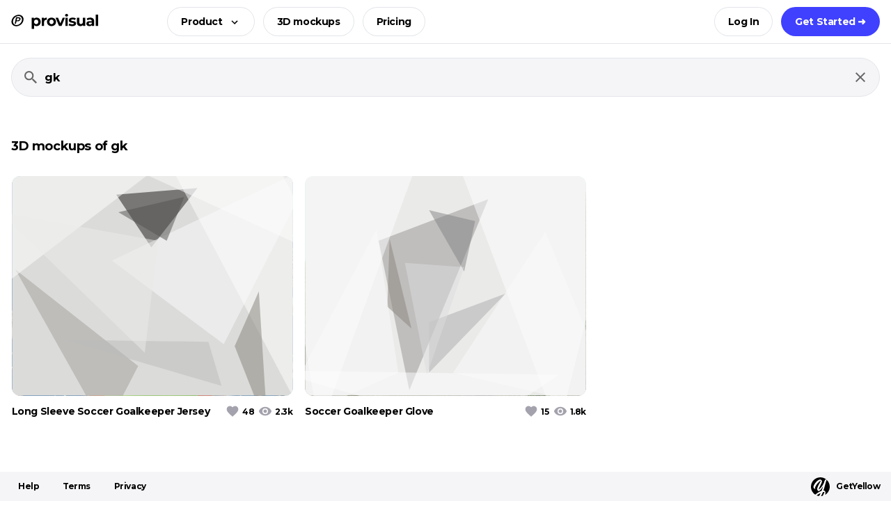

--- FILE ---
content_type: text/html;charset=utf-8
request_url: https://provisual.app/3d-model-gallery/s/gk
body_size: 19172
content:
<!DOCTYPE html>
<html lang="en-US">
<head><meta charset="utf-8">
<title>Gk 3D mockups and 3D mockups on ProVisual</title>
<script>(function(w,d,s,l,i){w[l]=w[l]||[];w[l].push({'gtm.start':new Date().getTime(),event:'gtm.js'});var f=d.getElementsByTagName(s)[0],j=d.createElement(s),dl=l!='dataLayer'?'&l='+l:'';j.async=true;j.src='https://www.googletagmanager.com/gtm.js?id='+i+dl;f.parentNode.insertBefore(j,f);})(window,document,'script','dataLayer','GTM-56KZB75');</script>
<script>(function(w,s){var e=document.createElement("script");e.type="text/javascript";e.async=true;e.src="https://cdn-eu.pagesense.io/js/yellowimagesinc/befe42a2c183448e91ce2c6f41695cdb.js";var x=document.getElementsByTagName("script")[0];x.parentNode.insertBefore(e,x);})(window,"script");</script>
<meta name="viewport" content="width=device-width, initial-scale=1">
<meta name="keywords" content="">
<meta property="og:type" content="website">
<meta name="og:image" content="https://cdn.provisual.app/3dpro/images/provisual.png">
<meta name="twitter:card" content="summary_large_image">
<meta name="twitter:site" content="@yellowimages">
<meta name="author" content="Yellow Images">
<meta name="apple-mobile-web-app-capable" content="yes">
<meta name="msapplication-TileColor" content="#000">
<meta name="theme-color" content="#000">
<link rel="icon" href="https://cdn.provisual.app/3dpro/favicons/favicon.ico" sizes="any">
<link rel="icon" href="https://cdn.provisual.app/3dpro/favicons/favicon.svg" type="image/svg+xml">
<link rel="apple-touch-icon" href="https://cdn.provisual.app/3dpro/favicons/apple-touch-icon.png">
<link rel="manifest" href="/manifest.webmanifest" crossorigin="use-credentials">
<link rel="preconnect" href="https://cdn.provisual.app">
<link rel="preconnect" href="https://cdn-aws-pv.yellowimages.com">
<link rel="canonical" href="https://provisual.app/3d-model-gallery/s/gk">
<meta name="og:title" content="Gk 3D mockups and 3D mockups on ProVisual">
<meta name="description" content="Unlock a world of creativity with our vast selection of 3D mockups of gk. Visualize, design, and transform these models directly on our online visualization tool. Start your 3D journey for free now and bring your ideas to life! Cannot find what you need? Request new 3D mockups, features and content.">
<meta name="og:description" content="Unlock a world of creativity with our vast selection of 3D mockups of gk. Visualize, design, and transform these models directly on our online visualization tool. Start your 3D journey for free now and bring your ideas to life! Cannot find what you need? Request new 3D mockups, features and content.">
<meta name="og:url" content="https://provisual.app/3d-model-gallery/s/gk"><link rel="preload" as="style" href="/_nuxt/Button.4b14626e.css"><link rel="preload" as="style" href="/_nuxt/Logo3D.7c0c3bb3.css"><link rel="preload" as="style" href="/_nuxt/SvgIcon.12621ac2.css"><link rel="preload" as="style" href="/_nuxt/modals.0e25d55d.css"><link rel="preload" as="style" href="/_nuxt/Subscribe.c79a4baf.css"><link rel="preload" as="style" href="/_nuxt/Skeleton.f71adf89.css"><link rel="preload" as="style" href="/_nuxt/Modal.86e7da35.css"><link rel="preload" as="style" href="/_nuxt/Input.ee7e2cb6.css"><link rel="preload" as="style" href="/_nuxt/List.ded689c8.css"><link rel="preload" as="style" href="/_nuxt/LoadingSpinner.2503518a.css"><link rel="preload" as="style" href="/_nuxt/Item.66013979.css"><link rel="preload" as="style" href="/_nuxt/swiper-slide.7319184f.css"><link rel="prefetch" as="script" crossorigin href="/_nuxt/detect-mobile.32984f7a.js"><link rel="prefetch" as="script" crossorigin href="/_nuxt/workspace-search-redirect.67888a95.js"><link rel="prefetch" as="script" crossorigin href="/_nuxt/workspace.dd9aa8c5.js"><link rel="prefetch" as="script" crossorigin href="/_nuxt/Error.b8cf0b4e.js"><link rel="stylesheet" href="/_nuxt/Button.4b14626e.css"><link rel="stylesheet" href="/_nuxt/Logo3D.7c0c3bb3.css"><link rel="stylesheet" href="/_nuxt/SvgIcon.12621ac2.css"><link rel="stylesheet" href="/_nuxt/modals.0e25d55d.css"><link rel="stylesheet" href="/_nuxt/Subscribe.c79a4baf.css"><link rel="stylesheet" href="/_nuxt/Skeleton.f71adf89.css"><link rel="stylesheet" href="/_nuxt/Modal.86e7da35.css"><link rel="stylesheet" href="/_nuxt/Input.ee7e2cb6.css"><link rel="stylesheet" href="/_nuxt/List.ded689c8.css"><link rel="stylesheet" href="/_nuxt/LoadingSpinner.2503518a.css"><link rel="stylesheet" href="/_nuxt/Item.66013979.css"><link rel="stylesheet" href="/_nuxt/swiper-slide.7319184f.css"><style>.search[data-v-183dcf93]{padding:20px 0}@media (max-width:767.98px){.search[data-v-183dcf93]{padding:10px 0}}</style><style>.mobile-menu[data-v-9d4ff1bf]{--yi-mobile-menu-radius:10px;--yi-mobile-menu-bg:#151516;--yi-link-color:#fff;--yi-link-hover-color:#fff;bottom:60px;color:#fff;font-size:14px;font-weight:700;left:var(--yi-gutter-x);line-height:1.286;pointer-events:none;position:fixed;right:var(--yi-gutter-x);z-index:2000}.mobile-menu__drawer[data-v-9d4ff1bf]{flex:0;margin:0 0 0 auto;pointer-events:auto;position:relative;transition:flex .4s}.mobile-menu__body[data-v-9d4ff1bf],.mobile-menu__footer[data-v-9d4ff1bf]{background:var(--yi-mobile-menu-bg);border-radius:var(--yi-mobile-menu-radius)}.mobile-menu__caption[data-v-9d4ff1bf]{color:#656565;margin:auto 0 auto 32px}.mobile-menu__caption.fade-leave-to[data-v-9d4ff1bf]{transition-delay:0s}.mobile-menu__footer[data-v-9d4ff1bf]{flex:0 0 100%;height:56px;min-width:56px;position:relative}.mobile-menu__button[data-v-9d4ff1bf]{bottom:0;cursor:pointer;height:56px;position:absolute;right:0;width:56px}.mobile-menu__button span[data-v-9d4ff1bf]{background:#fff;display:block;height:2px;left:19px;margin:-1px 0 0;position:absolute;right:19px;top:50%;transform-origin:center;transition:opacity .2s,transform .2s;z-index:5}.mobile-menu__button span[data-v-9d4ff1bf]:first-child{margin-top:-6px}.mobile-menu__button span[data-v-9d4ff1bf]:nth-child(3){margin-top:4px}.mobile-menu_opened .mobile-menu__button span[data-v-9d4ff1bf]:nth-child(2){opacity:0}.mobile-menu_opened .mobile-menu__button span[data-v-9d4ff1bf]:first-child{transform:translateY(5px) rotate(45deg)}.mobile-menu_opened .mobile-menu__button span[data-v-9d4ff1bf]:nth-child(3){transform:translateY(-5px) rotate(-45deg)}.mobile-menu__body[data-v-9d4ff1bf]{bottom:100%;left:0;margin:0 0 4px;max-height:0;overflow:hidden;position:absolute;right:0;transition:max-height .4s;width:100%}.mobile-menu__body .button[data-v-9d4ff1bf]{margin:14px 0 0;width:100%}@media (max-width:575.98px){.mobile-menu__body .button[data-v-9d4ff1bf]{margin:10px 0 0}}.mobile-menu__content[data-v-9d4ff1bf]{opacity:0;padding:30px 32px;transition:opacity .2s}@media (max-width:575.98px){.mobile-menu__content[data-v-9d4ff1bf]{padding:15px 24px}}.mobile-menu_opened .mobile-menu__drawer[data-v-9d4ff1bf]{flex:1}.mobile-menu_opened .mobile-menu__body[data-v-9d4ff1bf]{max-height:400px}.mobile-menu_opened .mobile-menu__content[data-v-9d4ff1bf]{display:block;opacity:1}.mobile-menu__item[data-v-9d4ff1bf]{margin:4px 0}@media (max-width:575.98px){.mobile-menu__item[data-v-9d4ff1bf]{margin:2px 0}}.mobile-menu__link[data-v-9d4ff1bf]{display:block;padding:6px 0;width:100%}@media (max-width:575.98px){.mobile-menu__link[data-v-9d4ff1bf]{padding:4px 0}}div.mobile-menu__link[data-v-9d4ff1bf]{color:#656565}.mobile-menu__sublist[data-v-9d4ff1bf]{margin:10px 0}.mobile-menu__sublink[data-v-9d4ff1bf]{color:#fff;display:block;font-weight:400;margin:0 0 10px;width:100%}div.mobile-menu__sublink[data-v-9d4ff1bf]{color:#656565}</style><style>.header[data-v-56daa498]{--yi-header-bg:var(--yi-white);--yi-header-border-color:var(--yi-gray);--yi-upgrade-icon-color:var(--yi-blue);background:var(--yi-header-bg);left:0;right:0;top:0;transition:box-shadow .2s ease;z-index:100}.theme-dark .header[data-v-56daa498]{--yi-header-bg:#161618;--yi-header-border-color:var(--yi-transparent);--yi-upgrade-icon-color:inherit}.header_shadow[data-v-56daa498]{box-shadow:0 10px 20px 0 rgba(0,0,0,.1)}@media (max-width:575.98px){.header .logo[data-v-56daa498] .icon{max-width:120px}}.header__search[data-v-56daa498]{padding:20px 0}.header__input[data-v-56daa498]{background:#f5f5f7;border:1px solid #e2e5e9;border-radius:28px;font-size:16px;font-weight:700;height:56px;padding:16px}.header__input[data-v-56daa498]::-moz-placeholder{color:#656565;opacity:1}.header__input[data-v-56daa498]::placeholder{color:#656565;opacity:1}.header__top[data-v-56daa498]{--yi-header-buttons-offset:0 0 0 12px;border-bottom:1px solid var(--yi-header-border-color);padding:10px 0}.header__top .user-menu[data-v-56daa498],.header__top[data-v-56daa498] .button{margin:var(--yi-header-buttons-offset)}@media (max-width:575.98px){.header__top[data-v-56daa498]{--yi-header-buttons-offset:0 0 0 8px}}.header__center[data-v-56daa498]{margin-left:7%}.header__avatar[data-v-56daa498]{border-radius:100%;cursor:pointer;height:42px;overflow:hidden;width:42px}.header[data-v-56daa498] .user-menu__button{background:none;border:0;margin:0;padding:0}.header__upgrade.button[data-v-56daa498] .button__icon{color:var(--yi-upgrade-icon-color)}@media (max-width:575.98px){.header__upgrade.button[data-v-56daa498]{--yi-button-padding:0 15px;--yi-button-icon-offset:4px}}.menu[data-v-56daa498]{--yi-menu-bg:var(--yi-gray-light);--yi-menu-item-hover-bg:#fdfdfd;--yi-menu-title-color:var(--yi-black);--yi-menu-text-color:var(--yi-gray-dark);background:var(--yi-menu-bg);border-radius:12px;left:0;margin:20px 0 0;padding:16px 12px;position:absolute;top:100%;width:1060px;z-index:1000}.theme-dark .menu[data-v-56daa498]{--yi-menu-bg:#161618;--yi-menu-item-hover-bg:#201f22;--yi-menu-title-color:var(--yi-white);--yi-menu-text-color:#bbb}@media (max-width:1439.98px){.menu[data-v-56daa498]{width:768px}}.menu__list[data-v-56daa498]{--yi-gutter-x:12px;margin-bottom:28px}.menu__item[data-v-56daa498]{background:transparent;border-radius:8px;color:var(--yi-menu-text-color);display:block;font-size:12px;line-height:1.341;opacity:.2;padding:12px 12px 18px;transition:background .2s}a.menu__item[data-v-56daa498]{cursor:pointer;opacity:1}a.menu__item[data-v-56daa498]:hover{background:var(--yi-menu-item-hover-bg)}.menu__title[data-v-56daa498]{color:var(--yi-menu-title-color);font-size:14px;font-weight:700;margin:0 0 12px}.menu__bottom .button[data-v-56daa498]{margin:0}.discount[data-v-56daa498]{background:#feff5d;color:#000;display:block;font-weight:600;padding:10px 0}.discount__inner[data-v-56daa498]{align-items:center;display:flex;justify-content:center;text-align:center}.discount__divider[data-v-56daa498]{margin:0 10px}@media (max-width:575.98px){.discount[data-v-56daa498]{padding:6px 0}.discount__divider[data-v-56daa498]{display:none}.discount__inner[data-v-56daa498]{flex-direction:column}}</style><style>.footer[data-v-a7a9b558]{--yi-footer-bg:var(--yi-gray-light);--yi-footer-link-color:var(--yi-black);--yi-footer-logo-bg:var(--yi-white);--yi-footer-logo-color:var(--yi-black);background:var(--yi-footer-bg);bottom:0;height:42px;left:0;padding:6px 0;right:0;z-index:100}.theme-dark .footer[data-v-a7a9b558]{--yi-footer-bg:#201f22;--yi-footer-link-color:var(--yi-white);--yi-footer-logo-bg:var(--yi-black);--yi-footer-logo-color:var(--yi-white)}.footer__logo[data-v-a7a9b558]{color:var(--yi-footer-logo-color);font-size:12px;font-weight:700;letter-spacing:-.71px;padding:1px 0 0}.footer__logo .icon[data-v-a7a9b558]{fill:var(--yi-footer-logo-color);color:var(--yi-footer-logo-bg);margin:0 9px 0 0}.footer__link[data-v-a7a9b558]{color:var(--yi-footer-link-color);font-size:12px;font-weight:700;letter-spacing:-.46px;margin-right:14px;padding:0 10px}</style><style>.row[data-v-8df5d72e]{margin-top:50px}</style><style>.like-button[data-v-232df655]{--yi-button-default-shadow:none;--yi-button-default-hover-bg:var(--yi-white);background:#f5f5f7;color:#000;cursor:pointer;position:relative}.like-button[data-v-232df655]:hover{background:#f5f5f7;color:#4040ff}.like-button:hover .like-button__icon_2[data-v-232df655]{opacity:1}.like-button__icon[data-v-232df655]{left:50%;position:absolute;top:50%;transform:translate(-50%,-50%);transition:opacity .2s}.like-button__icon_2[data-v-232df655]{opacity:0}.like-button_liked .like-button__icon_2[data-v-232df655]{opacity:1}</style><style>.card[data-v-e5398764]{--yi-card-offset:40px;--yi-card-max-width:404px;color:#000;cursor:pointer;display:block;font-size:14px;font-weight:700;line-height:1.3;margin:0 auto var(--yi-card-offset);max-width:var(--yi-card-max-width);position:relative;text-decoration:none;transition:color .2s}.card[data-v-e5398764]:hover{color:#4040ff}.theme-dark .card[data-v-e5398764]{color:var(--yi-white)}.theme-dark .card[data-v-e5398764]:hover{color:#4040ff}.card__thumb[data-v-e5398764]{background:#f5f5f7;border-radius:12px;-webkit-mask-image:-webkit-radial-gradient(#fff,#000);overflow:hidden;position:relative;-webkit-user-select:none;-moz-user-select:none;user-select:none}.card__thumb[data-v-e5398764]:before{content:"";display:block;padding-top:78.21782178%;position:relative}.card__images[data-v-e5398764],.card__svg[data-v-e5398764]{height:100%;left:0;position:absolute;top:0;width:100%;z-index:5}.card__images[data-v-e5398764] img,.card__images[data-v-e5398764] svg,.card__svg[data-v-e5398764] img,.card__svg[data-v-e5398764] svg{display:block;height:auto;max-width:100%;width:100%}.card__svg[data-v-e5398764]{--yi-fade-duration:0.4s;z-index:10}.card__images-col[data-v-e5398764]{flex:1 0 0%}.card__image[data-v-e5398764]{display:none;left:0;pointer-events:none;position:absolute;top:0}.card__info[data-v-e5398764]{margin:13px 0 0;position:relative;width:100%}.card__title[data-v-e5398764]{margin:0 0 0 10px;white-space:nowrap}.card__content[data-v-e5398764]{max-width:100%}.card__content_cropped[data-v-e5398764]{padding-right:30px}.card__subtitle[data-v-e5398764]{color:#656565;font-size:12px;font-weight:400;letter-spacing:-.4px;line-height:1.2;margin-top:4px}.card__count[data-v-e5398764]{align-items:center;color:#000;display:flex;font-size:12px;margin:0 0 0 2px}.card__count+.card__count[data-v-e5398764]{margin-left:6px}.card__count .icon[data-v-e5398764]{color:#a4a2ad;margin:-1px 4px 0 0}.card__like[data-v-e5398764]{position:absolute!important;right:16px;top:16px;transition:opacity .2s,color .2s;z-index:5}.card__like.button[data-v-e5398764]{opacity:0}.card:hover .card__like.button[data-v-e5398764],.card__like_liked.button[data-v-e5398764]{opacity:1}.card_workspace .card__info[data-v-e5398764]{font-size:14px;margin-top:12px}.card__status[data-v-e5398764]{background:#f5f5f7;border-radius:6px;bottom:10px;color:#000;font-size:12px;font-weight:400;padding:2px 6px;pointer-events:none;position:absolute;right:10px;z-index:100}.card__spinner[data-v-e5398764]{animation:spin-e5398764 1s linear infinite;left:calc(50% - 15px);position:absolute;top:calc(50% - 15px);z-index:11}.card_loading[data-v-e5398764]{pointer-events:none}.card_loading .card__thumb[data-v-e5398764]:after{background:#fff;content:"";height:100%;left:0;opacity:.7;position:absolute;top:0;width:100%;z-index:10}@media (max-width:1023.98px){.card[data-v-e5398764]{--yi-card-offset:32px}}@media (max-width:767.98px){.card[data-v-e5398764]{--yi-card-offset:16px;font-size:16px}.card__info[data-v-e5398764]{margin:11px 0 0}}.card-menu[data-v-e5398764]{margin-top:82%;position:absolute;right:0;top:0}.card-menu__inner[data-v-e5398764]{min-width:155px}[data-v-e5398764] .card-menu__button{color:#a4a2ad;cursor:pointer;display:block;transition:.2s}[data-v-e5398764] .card-menu__button:hover{color:#000}.name-changer[data-v-e5398764]{bottom:-20px;left:0;position:absolute;width:100%}.name-changer_hidden[data-v-e5398764]{height:0;opacity:0;pointer-events:none;width:0}.name-changer[data-v-e5398764] .input{font-size:14px;font-weight:700}@keyframes spin-e5398764{0%{transform:rotate(0deg)}to{transform:rotate(1turn)}}</style><style>.slider-target,.slider-target *{-webkit-touch-callout:none;-webkit-tap-highlight-color:rgba(0,0,0,0);box-sizing:border-box;touch-action:none;-webkit-user-select:none;-moz-user-select:none;user-select:none}.slider-target{position:relative}.slider-base,.slider-connects{height:100%;position:relative;width:100%;z-index:1}.slider-connects{overflow:hidden;z-index:0}.slider-connect,.slider-origin{height:100%;position:absolute;right:0;top:0;-ms-transform-origin:0 0;-webkit-transform-origin:0 0;transform-origin:0 0;-webkit-transform-style:preserve-3d;transform-style:flat;width:100%;will-change:transform;z-index:1}.slider-txt-dir-rtl.slider-horizontal .slider-origin{left:0;right:auto}.slider-vertical .slider-origin{top:-100%;width:0}.slider-horizontal .slider-origin{height:0}.slider-handle{-webkit-backface-visibility:hidden;backface-visibility:hidden;position:absolute}.slider-touch-area{height:100%;width:100%}.slider-state-tap .slider-connect,.slider-state-tap .slider-origin{transition:transform .3s}.slider-state-drag *{cursor:inherit!important}.slider-tooltip-drag .slider-tooltip,.slider-tooltip-focus .slider-tooltip{display:none!important}.slider-tooltip-drag .slider-active .slider-tooltip,.slider-tooltip-drag.slider-state-drag .slider-tooltip:not(.slider-tooltip-hidden),.slider-tooltip-focus.slider-focused .slider-tooltip:not(.slider-tooltip-hidden){display:block!important}.slider-horizontal{height:var(--slider-height,6px)}.slider-horizontal .slider-handle{height:var(--slider-handle-height,16px);right:calc(var(--slider-handle-width, 16px)/2*-1);top:calc((var(--slider-handle-height, 16px) - var(--slider-height, 6px))/2*-1 + -1px);width:var(--slider-handle-width,16px)}.slider-vertical{height:var(--slider-vertical-height,300px);width:var(--slider-height,6px)}.slider-vertical .slider-handle{bottom:calc(var(--slider-handle-width, 16px)/2*-1);height:var(--slider-handle-width,16px);right:calc((var(--slider-handle-height, 16px) - var(--slider-height, 6px))/2*-1 + -1px);width:var(--slider-handle-height,16px)}.slider-txt-dir-rtl.slider-horizontal .slider-handle{left:calc(var(--slider-handle-width, 16px)/2*-1);right:auto}.slider-base{background-color:var(--slider-bg,#d1d5db)}.slider-base,.slider-connects{border-radius:var(--slider-radius,9999px)}.slider-connect{background:var(--slider-connect-bg,#10b981);cursor:pointer}.slider-draggable{cursor:ew-resize}.slider-vertical .slider-draggable{cursor:ns-resize}.slider-handle{background:var(--slider-handle-bg,#fff);border:var(--slider-handle-border,0);border-radius:var(--slider-handle-radius,9999px);box-shadow:var(--slider-handle-shadow,.5px .5px 2px 1px rgba(0,0,0,.32));cursor:-webkit-grab;cursor:grab;height:var(--slider-handle-height,16px);width:var(--slider-handle-width,16px)}.slider-handle:focus{box-shadow:0 0 0 var(--slider-handle-ring-width,3px) var(--slider-handle-ring-color,rgba(16,185,129,.188)),var(--slider-handle-shadow,.5px .5px 2px 1px rgba(0,0,0,.32));outline:none}.slider-active{box-shadow:var(--slider-handle-shadow-active,.5px .5px 2px 1px rgba(0,0,0,.42));cursor:-webkit-grabbing;cursor:grabbing}[disabled] .slider-connect{background:var(--slider-connect-bg-disabled,#9ca3af)}[disabled] .slider-handle,[disabled].slider-handle,[disabled].slider-target{cursor:not-allowed}[disabled] .slider-tooltip{background:var(--slider-tooltip-bg-disabled,#9ca3af);border-color:var(--slider-tooltip-bg-disabled,#9ca3af)}.slider-tooltip{background:var(--slider-tooltip-bg,#10b981);border:1px solid var(--slider-tooltip-bg,#10b981);border-radius:var(--slider-tooltip-radius,5px);color:var(--slider-tooltip-color,#fff);display:block;font-size:var(--slider-tooltip-font-size,.875rem);font-weight:var(--slider-tooltip-font-weight,600);line-height:var(--slider-tooltip-line-height,1.25rem);min-width:var(--slider-tooltip-min-width,20px);padding:var(--slider-tooltip-py,2px) var(--slider-tooltip-px,6px);position:absolute;text-align:center;white-space:nowrap}.slider-horizontal .slider-tooltip-top{bottom:calc(var(--slider-handle-height, 16px) + var(--slider-tooltip-arrow-size, 5px) + var(--slider-tooltip-distance, 3px));left:50%;transform:translate(-50%)}.slider-horizontal .slider-tooltip-top:before{border:var(--slider-tooltip-arrow-size,5px) solid transparent;border-top-color:inherit;bottom:calc(var(--slider-tooltip-arrow-size, 5px)*-2);content:"";height:0;left:50%;position:absolute;transform:translate(-50%);width:0}.slider-horizontal .slider-tooltip-bottom{left:50%;top:calc(var(--slider-handle-height, 16px) + var(--slider-tooltip-arrow-size, 5px) + var(--slider-tooltip-distance, 3px));transform:translate(-50%)}.slider-horizontal .slider-tooltip-bottom:before{border:var(--slider-tooltip-arrow-size,5px) solid transparent;border-bottom-color:inherit;content:"";height:0;left:50%;position:absolute;top:calc(var(--slider-tooltip-arrow-size, 5px)*-2);transform:translate(-50%);width:0}.slider-vertical .slider-tooltip-left{right:calc(var(--slider-handle-height, 16px) + var(--slider-tooltip-arrow-size, 5px) + var(--slider-tooltip-distance, 3px));top:50%;transform:translateY(-50%)}.slider-vertical .slider-tooltip-left:before{border:var(--slider-tooltip-arrow-size,5px) solid transparent;border-left-color:inherit;content:"";height:0;position:absolute;right:calc(var(--slider-tooltip-arrow-size, 5px)*-2);top:50%;transform:translateY(-50%);width:0}.slider-vertical .slider-tooltip-right{left:calc(var(--slider-handle-height, 16px) + var(--slider-tooltip-arrow-size, 5px) + var(--slider-tooltip-distance, 3px));top:50%;transform:translateY(-50%)}.slider-vertical .slider-tooltip-right:before{border:var(--slider-tooltip-arrow-size,5px) solid transparent;border-right-color:inherit;content:"";height:0;left:calc(var(--slider-tooltip-arrow-size, 5px)*-2);position:absolute;top:50%;transform:translateY(-50%);width:0}.slider-horizontal .slider-origin>.slider-tooltip{left:auto;transform:translate(50%)}.slider-horizontal .slider-origin>.slider-tooltip-top{bottom:calc(var(--slider-tooltip-arrow-size, 5px) + (var(--slider-handle-height, 16px) - var(--slider-height, 6px))/2 + var(--slider-tooltip-distance, 3px) + 1px)}.slider-horizontal .slider-origin>.slider-tooltip-bottom{top:calc(var(--slider-tooltip-arrow-size, 5px) + (var(--slider-handle-height, 16px) - var(--slider-height, 6px))/2 + var(--slider-tooltip-distance, 3px) + var(--slider-height, 6px) - 1px)}.slider-vertical .slider-origin>.slider-tooltip{top:auto;transform:translateY(calc((var(--slider-tooltip-line-height, 1.25rem) - var(--slider-tooltip-py, 2px))*-1 + 1px))}.slider-vertical .slider-origin>.slider-tooltip-left{right:calc(var(--slider-tooltip-arrow-size, 5px) + var(--slider-height, 6px) + (var(--slider-handle-height, 16px) - var(--slider-height, 6px))/2 + var(--slider-tooltip-distance, 3px) - 1px)}.slider-vertical .slider-origin>.slider-tooltip-right{left:calc(var(--slider-tooltip-arrow-size, 5px) + var(--slider-height, 6px) + (var(--slider-handle-height, 16px) - var(--slider-height, 6px))/2 + var(--slider-tooltip-distance, 3px) - var(--slider-height, 6px) + 1px)}@font-face{font-display:swap;font-family:Montserrat;font-style:normal;font-weight:400;src:url(https://cdn.provisual.app/fonts/montserrat-subsets/400-cyr-e.woff2) format("woff2");unicode-range:u+0460-052f,u+1c80-1c88,u+20b4,u+2de0-2dff,u+a640-a69f,u+fe2e-fe2f}@font-face{font-display:swap;font-family:Montserrat;font-style:normal;font-weight:400;src:url(https://cdn.provisual.app/fonts/montserrat-subsets/400-cyr.woff2) format("woff2");unicode-range:u+0301,u+0400-045f,u+0490-0491,u+04b0-04b1,u+2116}@font-face{font-display:swap;font-family:Montserrat;font-style:normal;font-weight:400;src:url(https://cdn.provisual.app/fonts/montserrat-subsets/400-latin-e.woff2) format("woff2");unicode-range:u+0100-024f,u+0259,u+1e??,u+2020,u+20a0-20ab,u+20ad-20cf,u+2113,u+2c60-2c7f,u+a720-a7ff}@font-face{font-display:swap;font-family:Montserrat;font-style:normal;font-weight:400;src:url(https://cdn.provisual.app/fonts/montserrat-subsets/400-latin.woff2) format("woff2");unicode-range:u+00??,u+0131,u+0152-0153,u+02bb-02bc,u+02c6,u+02da,u+02dc,u+2000-206f,u+2074,u+20ac,u+2122,u+2191,u+2193,u+2212,u+2215,u+feff,u+fffd}@font-face{font-display:swap;font-family:Montserrat;font-style:normal;font-weight:700;src:url(https://cdn.provisual.app/fonts/montserrat-subsets/700-cyr-e.woff2) format("woff2");unicode-range:u+0460-052f,u+1c80-1c88,u+20b4,u+2de0-2dff,u+a640-a69f,u+fe2e-fe2f}@font-face{font-display:swap;font-family:Montserrat;font-style:normal;font-weight:700;src:url(https://cdn.provisual.app/fonts/montserrat-subsets/700-cyr.woff2) format("woff2");unicode-range:u+0301,u+0400-045f,u+0490-0491,u+04b0-04b1,u+2116}@font-face{font-display:swap;font-family:Montserrat;font-style:normal;font-weight:700;src:url(https://cdn.provisual.app/fonts/montserrat-subsets/700-latin-e.woff2) format("woff2");unicode-range:u+0100-024f,u+0259,u+1e??,u+2020,u+20a0-20ab,u+20ad-20cf,u+2113,u+2c60-2c7f,u+a720-a7ff}@font-face{font-display:swap;font-family:Montserrat;font-style:normal;font-weight:700;src:url(https://cdn.provisual.app/fonts/montserrat-subsets/700-latin.woff2) format("woff2");unicode-range:u+00??,u+0131,u+0152-0153,u+02bb-02bc,u+02c6,u+02da,u+02dc,u+2000-206f,u+2074,u+20ac,u+2122,u+2191,u+2193,u+2212,u+2215,u+feff,u+fffd}:root{--yi-white:#fff;--yi-black:#000;--yi-blue:#4040ff;--yi-yellow:#fffb1f;--yi-gray:#e2e5e9;--yi-gray-dark:#656565;--yi-gray-light:#f5f5f7;--yi-acid:#dcff0b;--yi-font-sans-serif:Montserrat,"Helvetica Neue",Helvetica,Arial,sans-serif;--yi-font-monospace:SFMono-Regular,Menlo,Monaco,Consolas,"Liberation Mono","Courier New",monospace;--yi-body-font-family:var(--yi-font-sans-serif);--yi-body-font-weight:400;--yi-body-font-size:14px;--yi-body-line-height:1.5;--yi-body-color:#000;--yi-body-bg:#fff;--yi-link-color:#4040ff;--yi-link-hover-color:#33c;--yi-gutter-x:20px;--yi-gutter-y:0;--yi-border-radius:26px;--yi-breakpoint-xs:0;--yi-breakpoint-sm:576px;--yi-breakpoint-md:768px;--yi-breakpoint-lg:1024px;--yi-breakpoint-xl:1440px;--yi-breakpoint-xxl:1608px}@media (max-width:1439.98px){:root{--yi-gutter-x:16px;--yi-border-radius:12px}}.theme-dark{--yi-body-bg:#000;--yi-body-color:#fff}html{-webkit-text-size-adjust:100%;box-sizing:border-box}*,:after,:before{box-sizing:inherit}body{-webkit-text-size-adjust:100%;-webkit-tap-highlight-color:rgba(0,0,0,0);background-color:var(--yi-body-bg);color:var(--yi-body-color);font-family:var(--yi-body-font-family);font-size:var(--yi-body-font-size);font-weight:var(--yi-body-font-weight);letter-spacing:-.4px;line-height:var(--yi-body-line-height);margin:0;overflow-x:hidden;overflow-y:scroll}body.dashboard{overflow-y:auto}#nuxt{display:flex!important;flex-direction:column!important;height:100%!important;min-height:100vh}hr{border:0;border-top:1px solid;color:inherit;margin:20px 0;opacity:.5}.h1,.h2,.h3,.h4,.h5,.h6,h1,h2,h3,h4,h5,h6{font-size:18px;font-weight:700;line-height:1.2222222;margin-bottom:32px;margin-top:0}@media (max-width:1023.98px){.h1,.h2,.h3,.h4,.h5,.h6,h1,h2,h3,h4,h5,h6{margin-bottom:24px}}@media (max-width:767.98px){.h1,.h2,.h3,.h4,.h5,.h6,h1,h2,h3,h4,h5,h6{margin-bottom:16px}}p{margin-bottom:15px;margin-top:0}abbr[title]{cursor:help;-webkit-text-decoration:underline dotted;text-decoration:underline dotted;-webkit-text-decoration-skip-ink:none;text-decoration-skip-ink:none}address{font-style:normal;line-height:inherit;margin-bottom:1rem}ol,ul{padding-left:2rem}dl,ol,ul{margin-bottom:1rem;margin-top:0}ol ol,ol ul,ul ol,ul ul{margin-bottom:0}dt{font-weight:700}dd{margin-bottom:.5rem;margin-left:0}blockquote{margin:0 0 1rem}b,strong{font-weight:700}.small,small{font-size:10px}mark{background-color:#fffb1f;padding:0}sub,sup{font-size:12px;line-height:0;position:relative;vertical-align:baseline}sub{bottom:-.25em}sup{top:-.5em}a{color:var(--yi-link-color);text-decoration:none}a:hover{color:var(--yi-link-hover-color)}a:not([href]):not([class]),a:not([href]):not([class]):hover{color:inherit;text-decoration:none}code,kbd,pre,samp{font-family:var(--yi-font-monospace);font-size:1em}pre{display:block;font-size:10px;margin-bottom:1rem;margin-top:0;overflow:auto}pre code{color:inherit;font-size:inherit;word-break:normal}code{word-wrap:break-word;color:#000;font-size:10px}a>code{color:inherit}kbd{background-color:var(--yi-body-color);border-radius:12px;color:var(--yi-body-bg);font-size:10px;padding:.1875rem .375rem}figure{margin:0 0 1rem}img,svg{vertical-align:middle}.img-fluid{height:auto;max-width:100%}table{border-collapse:collapse;caption-side:bottom}caption{color:#e2e5e9;padding-bottom:.5rem;padding-top:.5rem;text-align:left}th{text-align:inherit;text-align:-webkit-match-parent}tbody,td,tfoot,th,thead,tr{border:0 solid;border-color:inherit}label{display:inline-block}button{border-radius:0}button,input,optgroup,select,textarea{font-family:inherit;font-size:inherit;line-height:inherit;margin:0}button:focus,input:focus,select:focus,textarea:focus{outline:0}button,select{text-transform:none}[role=button]{cursor:pointer}select{word-wrap:normal}select:disabled{opacity:1}[type=button],[type=reset],[type=submit],button{-webkit-appearance:button}[type=button]:not(:disabled),[type=reset]:not(:disabled),[type=submit]:not(:disabled),button:not(:disabled){cursor:pointer}::-moz-focus-inner{border-style:none;padding:0}textarea{resize:vertical}fieldset{border:0;margin:0;min-width:0;padding:0}legend{float:left;font-size:1.5rem;line-height:inherit;margin-bottom:.5rem;padding:0;width:100%}legend+*{clear:left}::-webkit-datetime-edit-day-field,::-webkit-datetime-edit-fields-wrapper,::-webkit-datetime-edit-hour-field,::-webkit-datetime-edit-minute,::-webkit-datetime-edit-month-field,::-webkit-datetime-edit-text,::-webkit-datetime-edit-year-field{padding:0}::-webkit-inner-spin-button{height:auto}[type=search]{-webkit-appearance:textfield;outline-offset:-2px}::-webkit-search-decoration{-webkit-appearance:none}::-webkit-color-swatch-wrapper{padding:0}::-webkit-file-upload-button{-webkit-appearance:button;font:inherit}::file-selector-button{-webkit-appearance:button;font:inherit}output{display:inline-block}iframe{border:0;display:block}summary{cursor:pointer;display:list-item}progress{vertical-align:baseline}#detach-button-host,[hidden]{display:none!important}.container{margin-left:auto;margin-right:auto;padding-left:var(--yi-gutter-x);padding-right:var(--yi-gutter-x);width:100%}.container_fixed{max-width:1628px}.row{display:flex;flex-wrap:wrap;margin-left:calc(var(--yi-gutter-x)*-.5);margin-right:calc(var(--yi-gutter-x)*-.5);margin-top:calc(var(--yi-gutter-y)*-1)}.row>*{flex-shrink:0;margin-top:var(--yi-gutter-y);max-width:100%;padding-left:calc(var(--yi-gutter-x)*.5);padding-right:calc(var(--yi-gutter-x)*.5);width:100%}.row_gutter-y{--yi-gutter-y:var(--yi-gutter-x)}.col{flex:1 0 0%}.row-cols-auto>*{flex:0 0 auto;width:auto}.row-cols-1>*{flex:0 0 auto;width:100%}.row-cols-2>*{flex:0 0 auto;width:50%}.row-cols-3>*{flex:0 0 auto;width:33.3333333333%}.row-cols-4>*{flex:0 0 auto;width:25%}.row-cols-5>*{flex:0 0 auto;width:20%}.row-cols-6>*{flex:0 0 auto;width:16.6666666667%}.row-cols-7>*{flex:0 0 auto;width:14.2857142857%}.row-cols-8>*{flex:0 0 auto;width:12.5%}.row-cols-9>*{flex:0 0 auto;width:11.1111111111%}.row-cols-10>*{flex:0 0 auto;width:10%}.row-cols-11>*{flex:0 0 auto;width:9.0909090909%}.row-cols-12>*{flex:0 0 auto;width:8.3333333333%}.col-auto{flex:0 0 auto;width:auto}.col-1{flex:0 0 auto;width:8.33333333%}.col-2{flex:0 0 auto;width:16.66666667%}.col-3{flex:0 0 auto;width:25%}.col-4{flex:0 0 auto;width:33.33333333%}.col-5{flex:0 0 auto;width:41.66666667%}.col-6{flex:0 0 auto;width:50%}.col-7{flex:0 0 auto;width:58.33333333%}.col-8{flex:0 0 auto;width:66.66666667%}.col-9{flex:0 0 auto;width:75%}.col-10{flex:0 0 auto;width:83.33333333%}.col-11{flex:0 0 auto;width:91.66666667%}.col-12{flex:0 0 auto;width:100%}.offset-1{margin-left:8.33333333%}.offset-2{margin-left:16.66666667%}.offset-3{margin-left:25%}.offset-4{margin-left:33.33333333%}.offset-5{margin-left:41.66666667%}.offset-6{margin-left:50%}.offset-7{margin-left:58.33333333%}.offset-8{margin-left:66.66666667%}.offset-9{margin-left:75%}.offset-10{margin-left:83.33333333%}.offset-11{margin-left:91.66666667%}.g-0,.gx-0{--yi-gutter-x:0}.g-0,.gy-0{--yi-gutter-y:0}@media (min-width:576px){.col-sm{flex:1 0 0%}.row-cols-sm-auto>*{flex:0 0 auto;width:auto}.row-cols-sm-1>*{flex:0 0 auto;width:100%}.row-cols-sm-2>*{flex:0 0 auto;width:50%}.row-cols-sm-3>*{flex:0 0 auto;width:33.3333333333%}.row-cols-sm-4>*{flex:0 0 auto;width:25%}.row-cols-sm-5>*{flex:0 0 auto;width:20%}.row-cols-sm-6>*{flex:0 0 auto;width:16.6666666667%}.row-cols-sm-7>*{flex:0 0 auto;width:14.2857142857%}.row-cols-sm-8>*{flex:0 0 auto;width:12.5%}.row-cols-sm-9>*{flex:0 0 auto;width:11.1111111111%}.row-cols-sm-10>*{flex:0 0 auto;width:10%}.row-cols-sm-11>*{flex:0 0 auto;width:9.0909090909%}.row-cols-sm-12>*{flex:0 0 auto;width:8.3333333333%}.col-sm-auto{flex:0 0 auto;width:auto}.col-sm-1{flex:0 0 auto;width:8.33333333%}.col-sm-2{flex:0 0 auto;width:16.66666667%}.col-sm-3{flex:0 0 auto;width:25%}.col-sm-4{flex:0 0 auto;width:33.33333333%}.col-sm-5{flex:0 0 auto;width:41.66666667%}.col-sm-6{flex:0 0 auto;width:50%}.col-sm-7{flex:0 0 auto;width:58.33333333%}.col-sm-8{flex:0 0 auto;width:66.66666667%}.col-sm-9{flex:0 0 auto;width:75%}.col-sm-10{flex:0 0 auto;width:83.33333333%}.col-sm-11{flex:0 0 auto;width:91.66666667%}.col-sm-12{flex:0 0 auto;width:100%}.offset-sm-0{margin-left:0}.offset-sm-1{margin-left:8.33333333%}.offset-sm-2{margin-left:16.66666667%}.offset-sm-3{margin-left:25%}.offset-sm-4{margin-left:33.33333333%}.offset-sm-5{margin-left:41.66666667%}.offset-sm-6{margin-left:50%}.offset-sm-7{margin-left:58.33333333%}.offset-sm-8{margin-left:66.66666667%}.offset-sm-9{margin-left:75%}.offset-sm-10{margin-left:83.33333333%}.offset-sm-11{margin-left:91.66666667%}.g-sm-0,.gx-sm-0{--yi-gutter-x:0}.g-sm-0,.gy-sm-0{--yi-gutter-y:0}}@media (min-width:768px){.col-md{flex:1 0 0%}.row-cols-md-auto>*{flex:0 0 auto;width:auto}.row-cols-md-1>*{flex:0 0 auto;width:100%}.row-cols-md-2>*{flex:0 0 auto;width:50%}.row-cols-md-3>*{flex:0 0 auto;width:33.3333333333%}.row-cols-md-4>*{flex:0 0 auto;width:25%}.row-cols-md-5>*{flex:0 0 auto;width:20%}.row-cols-md-6>*{flex:0 0 auto;width:16.6666666667%}.row-cols-md-7>*{flex:0 0 auto;width:14.2857142857%}.row-cols-md-8>*{flex:0 0 auto;width:12.5%}.row-cols-md-9>*{flex:0 0 auto;width:11.1111111111%}.row-cols-md-10>*{flex:0 0 auto;width:10%}.row-cols-md-11>*{flex:0 0 auto;width:9.0909090909%}.row-cols-md-12>*{flex:0 0 auto;width:8.3333333333%}.col-md-auto{flex:0 0 auto;width:auto}.col-md-1{flex:0 0 auto;width:8.33333333%}.col-md-2{flex:0 0 auto;width:16.66666667%}.col-md-3{flex:0 0 auto;width:25%}.col-md-4{flex:0 0 auto;width:33.33333333%}.col-md-5{flex:0 0 auto;width:41.66666667%}.col-md-6{flex:0 0 auto;width:50%}.col-md-7{flex:0 0 auto;width:58.33333333%}.col-md-8{flex:0 0 auto;width:66.66666667%}.col-md-9{flex:0 0 auto;width:75%}.col-md-10{flex:0 0 auto;width:83.33333333%}.col-md-11{flex:0 0 auto;width:91.66666667%}.col-md-12{flex:0 0 auto;width:100%}.offset-md-0{margin-left:0}.offset-md-1{margin-left:8.33333333%}.offset-md-2{margin-left:16.66666667%}.offset-md-3{margin-left:25%}.offset-md-4{margin-left:33.33333333%}.offset-md-5{margin-left:41.66666667%}.offset-md-6{margin-left:50%}.offset-md-7{margin-left:58.33333333%}.offset-md-8{margin-left:66.66666667%}.offset-md-9{margin-left:75%}.offset-md-10{margin-left:83.33333333%}.offset-md-11{margin-left:91.66666667%}.g-md-0,.gx-md-0{--yi-gutter-x:0}.g-md-0,.gy-md-0{--yi-gutter-y:0}}@media (min-width:1024px){.col-lg{flex:1 0 0%}.row-cols-lg-auto>*{flex:0 0 auto;width:auto}.row-cols-lg-1>*{flex:0 0 auto;width:100%}.row-cols-lg-2>*{flex:0 0 auto;width:50%}.row-cols-lg-3>*{flex:0 0 auto;width:33.3333333333%}.row-cols-lg-4>*{flex:0 0 auto;width:25%}.row-cols-lg-5>*{flex:0 0 auto;width:20%}.row-cols-lg-6>*{flex:0 0 auto;width:16.6666666667%}.row-cols-lg-7>*{flex:0 0 auto;width:14.2857142857%}.row-cols-lg-8>*{flex:0 0 auto;width:12.5%}.row-cols-lg-9>*{flex:0 0 auto;width:11.1111111111%}.row-cols-lg-10>*{flex:0 0 auto;width:10%}.row-cols-lg-11>*{flex:0 0 auto;width:9.0909090909%}.row-cols-lg-12>*{flex:0 0 auto;width:8.3333333333%}.col-lg-auto{flex:0 0 auto;width:auto}.col-lg-1{flex:0 0 auto;width:8.33333333%}.col-lg-2{flex:0 0 auto;width:16.66666667%}.col-lg-3{flex:0 0 auto;width:25%}.col-lg-4{flex:0 0 auto;width:33.33333333%}.col-lg-5{flex:0 0 auto;width:41.66666667%}.col-lg-6{flex:0 0 auto;width:50%}.col-lg-7{flex:0 0 auto;width:58.33333333%}.col-lg-8{flex:0 0 auto;width:66.66666667%}.col-lg-9{flex:0 0 auto;width:75%}.col-lg-10{flex:0 0 auto;width:83.33333333%}.col-lg-11{flex:0 0 auto;width:91.66666667%}.col-lg-12{flex:0 0 auto;width:100%}.offset-lg-0{margin-left:0}.offset-lg-1{margin-left:8.33333333%}.offset-lg-2{margin-left:16.66666667%}.offset-lg-3{margin-left:25%}.offset-lg-4{margin-left:33.33333333%}.offset-lg-5{margin-left:41.66666667%}.offset-lg-6{margin-left:50%}.offset-lg-7{margin-left:58.33333333%}.offset-lg-8{margin-left:66.66666667%}.offset-lg-9{margin-left:75%}.offset-lg-10{margin-left:83.33333333%}.offset-lg-11{margin-left:91.66666667%}.g-lg-0,.gx-lg-0{--yi-gutter-x:0}.g-lg-0,.gy-lg-0{--yi-gutter-y:0}}@media (min-width:1440px){.col-xl{flex:1 0 0%}.row-cols-xl-auto>*{flex:0 0 auto;width:auto}.row-cols-xl-1>*{flex:0 0 auto;width:100%}.row-cols-xl-2>*{flex:0 0 auto;width:50%}.row-cols-xl-3>*{flex:0 0 auto;width:33.3333333333%}.row-cols-xl-4>*{flex:0 0 auto;width:25%}.row-cols-xl-5>*{flex:0 0 auto;width:20%}.row-cols-xl-6>*{flex:0 0 auto;width:16.6666666667%}.row-cols-xl-7>*{flex:0 0 auto;width:14.2857142857%}.row-cols-xl-8>*{flex:0 0 auto;width:12.5%}.row-cols-xl-9>*{flex:0 0 auto;width:11.1111111111%}.row-cols-xl-10>*{flex:0 0 auto;width:10%}.row-cols-xl-11>*{flex:0 0 auto;width:9.0909090909%}.row-cols-xl-12>*{flex:0 0 auto;width:8.3333333333%}.col-xl-auto{flex:0 0 auto;width:auto}.col-xl-1{flex:0 0 auto;width:8.33333333%}.col-xl-2{flex:0 0 auto;width:16.66666667%}.col-xl-3{flex:0 0 auto;width:25%}.col-xl-4{flex:0 0 auto;width:33.33333333%}.col-xl-5{flex:0 0 auto;width:41.66666667%}.col-xl-6{flex:0 0 auto;width:50%}.col-xl-7{flex:0 0 auto;width:58.33333333%}.col-xl-8{flex:0 0 auto;width:66.66666667%}.col-xl-9{flex:0 0 auto;width:75%}.col-xl-10{flex:0 0 auto;width:83.33333333%}.col-xl-11{flex:0 0 auto;width:91.66666667%}.col-xl-12{flex:0 0 auto;width:100%}.offset-xl-0{margin-left:0}.offset-xl-1{margin-left:8.33333333%}.offset-xl-2{margin-left:16.66666667%}.offset-xl-3{margin-left:25%}.offset-xl-4{margin-left:33.33333333%}.offset-xl-5{margin-left:41.66666667%}.offset-xl-6{margin-left:50%}.offset-xl-7{margin-left:58.33333333%}.offset-xl-8{margin-left:66.66666667%}.offset-xl-9{margin-left:75%}.offset-xl-10{margin-left:83.33333333%}.offset-xl-11{margin-left:91.66666667%}.g-xl-0,.gx-xl-0{--yi-gutter-x:0}.g-xl-0,.gy-xl-0{--yi-gutter-y:0}}@media (min-width:1608px){.col-xxl{flex:1 0 0%}.row-cols-xxl-auto>*{flex:0 0 auto;width:auto}.row-cols-xxl-1>*{flex:0 0 auto;width:100%}.row-cols-xxl-2>*{flex:0 0 auto;width:50%}.row-cols-xxl-3>*{flex:0 0 auto;width:33.3333333333%}.row-cols-xxl-4>*{flex:0 0 auto;width:25%}.row-cols-xxl-5>*{flex:0 0 auto;width:20%}.row-cols-xxl-6>*{flex:0 0 auto;width:16.6666666667%}.row-cols-xxl-7>*{flex:0 0 auto;width:14.2857142857%}.row-cols-xxl-8>*{flex:0 0 auto;width:12.5%}.row-cols-xxl-9>*{flex:0 0 auto;width:11.1111111111%}.row-cols-xxl-10>*{flex:0 0 auto;width:10%}.row-cols-xxl-11>*{flex:0 0 auto;width:9.0909090909%}.row-cols-xxl-12>*{flex:0 0 auto;width:8.3333333333%}.col-xxl-auto{flex:0 0 auto;width:auto}.col-xxl-1{flex:0 0 auto;width:8.33333333%}.col-xxl-2{flex:0 0 auto;width:16.66666667%}.col-xxl-3{flex:0 0 auto;width:25%}.col-xxl-4{flex:0 0 auto;width:33.33333333%}.col-xxl-5{flex:0 0 auto;width:41.66666667%}.col-xxl-6{flex:0 0 auto;width:50%}.col-xxl-7{flex:0 0 auto;width:58.33333333%}.col-xxl-8{flex:0 0 auto;width:66.66666667%}.col-xxl-9{flex:0 0 auto;width:75%}.col-xxl-10{flex:0 0 auto;width:83.33333333%}.col-xxl-11{flex:0 0 auto;width:91.66666667%}.col-xxl-12{flex:0 0 auto;width:100%}.offset-xxl-0{margin-left:0}.offset-xxl-1{margin-left:8.33333333%}.offset-xxl-2{margin-left:16.66666667%}.offset-xxl-3{margin-left:25%}.offset-xxl-4{margin-left:33.33333333%}.offset-xxl-5{margin-left:41.66666667%}.offset-xxl-6{margin-left:50%}.offset-xxl-7{margin-left:58.33333333%}.offset-xxl-8{margin-left:66.66666667%}.offset-xxl-9{margin-left:75%}.offset-xxl-10{margin-left:83.33333333%}.offset-xxl-11{margin-left:91.66666667%}.g-xxl-0,.gx-xxl-0{--yi-gutter-x:0}.g-xxl-0,.gy-xxl-0{--yi-gutter-y:0}}.products{flex:1 1 100%;max-width:2948px;position:relative;z-index:1}@media (max-width:603.98px){.products>*{width:100%}}@media (min-width:604px) and (max-width:856.98px){.products>*{width:50%}}@media (min-width:857px) and (max-width:1292.98px){.products>*{width:33.3333333333%}}@media (min-width:1293px) and (max-width:1716.98px){.products>*{width:25%}}@media (min-width:1717px) and (max-width:2140.98px){.products>*{width:20%}}@media (min-width:2141px) and (max-width:2564.98px){.products>*{width:16.6666666667%}}@media (min-width:2565px){.products>*{width:14.2857142857%}}.products__bottom{display:flex;justify-content:center;margin-bottom:16px;width:100%}.text-truncate{overflow:hidden;text-overflow:ellipsis}.nobr,.text-truncate{white-space:nowrap}.img-rounded{border-radius:var(--yi-border-radius)}.has-scrollbar{overflow-x:hidden;overflow-y:auto;overscroll-behavior:none;scrollbar-width:thin}.has-scrollbar::-webkit-scrollbar{width:12px}.has-scrollbar::-webkit-scrollbar-thumb{border:4px solid transparent;border-radius:100px;box-shadow:inset 0 0 10px 10px #a4a2ad}.has-scrollbar::-webkit-scrollbar-track{border:4px solid transparent;border-radius:100px;box-shadow:inset 0 0 10px 10px #f5f5f7}.fade-enter-active,.fade-leave-active{--yi-fade-duration:0.2s;transition:opacity var(--yi-fade-duration) ease}.fade-enter-from,.fade-leave-to{opacity:0}.slide-fade-enter-active,.slide-fade-leave-active{transition:opacity .2s,transform .2s}.slide-fade-enter-from,.slide-fade-leave-to{opacity:0;transform:translateY(-10px)}.rise-enter-active,.rise-leave-active{transition:opacity .2s ease,transform .3s ease}.rise-enter-from,.rise-leave-to{opacity:0;transform:scale(.98)}.d-inline{display:inline!important}.d-inline-block{display:inline-block!important}.d-block{display:block!important}.d-flex{display:flex!important}.d-inline-flex{display:inline-flex!important}.d-none{display:none!important}.position-static{position:static!important}.position-relative{position:relative!important}.position-absolute{position:absolute!important}.position-fixed{position:fixed!important}.position-sticky{position:-webkit-sticky!important;position:sticky!important}.w-100{width:100%!important}.w-auto{width:auto!important}.h-100{height:100%!important}.h-auto{height:auto!important}.flex-fill{flex:1 1 auto!important}.flex-row{flex-direction:row!important}.flex-column{flex-direction:column!important}.flex-row-reverse{flex-direction:row-reverse!important}.flex-column-reverse{flex-direction:column-reverse!important}.flex-grow-0{flex-grow:0!important}.flex-grow-1{flex-grow:1!important}.flex-shrink-0{flex-shrink:0!important}.flex-shrink-1{flex-shrink:1!important}.flex-wrap{flex-wrap:wrap!important}.flex-nowrap{flex-wrap:nowrap!important}.flex-wrap-reverse{flex-wrap:wrap-reverse!important}.justify-content-start{justify-content:flex-start!important}.justify-content-end{justify-content:flex-end!important}.justify-content-center{justify-content:center!important}.justify-content-between{justify-content:space-between!important}.justify-content-around{justify-content:space-around!important}.justify-content-evenly{justify-content:space-evenly!important}.align-items-start{align-items:flex-start!important}.align-items-end{align-items:flex-end!important}.align-items-center{align-items:center!important}.align-items-baseline{align-items:baseline!important}.align-items-stretch{align-items:stretch!important}.align-self-auto{align-self:auto!important}.align-self-start{align-self:flex-start!important}.align-self-end{align-self:flex-end!important}.align-self-center{align-self:center!important}.align-self-baseline{align-self:baseline!important}.align-self-stretch{align-self:stretch!important}.mx-0{margin-left:0!important;margin-right:0!important}.mx-auto{margin-left:auto!important;margin-right:auto!important}.my-0{margin-bottom:0!important;margin-top:0!important}.my-auto{margin-bottom:auto!important}.mt-auto,.my-auto{margin-top:auto!important}.me-0{margin-right:0!important}.me-auto{margin-right:auto!important}.mb-0{margin-bottom:0!important}.mb-auto{margin-bottom:auto!important}.ms-0{margin-left:0!important}.ms-auto{margin-left:auto!important}.fw-normal{font-weight:400!important}.fw-bold{font-weight:700!important}.text-white{color:#fff!important}.text-black{color:#000!important}.text-blue{color:#4040ff!important}.text-yellow{color:#fffb1f!important}.text-gray{color:#e2e5e9!important}.text-gray-dark{color:#656565!important}.text-gray-light{color:#f5f5f7!important}.text-acid{color:#dcff0b!important}.text-reset{color:inherit!important}.visible{visibility:visible!important}.invisible{visibility:hidden!important}@media (min-width:576px){.d-sm-inline{display:inline!important}.d-sm-inline-block{display:inline-block!important}.d-sm-block{display:block!important}.d-sm-flex{display:flex!important}.d-sm-inline-flex{display:inline-flex!important}.d-sm-none{display:none!important}.w-sm-100{width:100%!important}.w-sm-auto{width:auto!important}.flex-sm-fill{flex:1 1 auto!important}.flex-sm-row{flex-direction:row!important}.flex-sm-column{flex-direction:column!important}.flex-sm-row-reverse{flex-direction:row-reverse!important}.flex-sm-column-reverse{flex-direction:column-reverse!important}.flex-sm-grow-0{flex-grow:0!important}.flex-sm-grow-1{flex-grow:1!important}.flex-sm-shrink-0{flex-shrink:0!important}.flex-sm-shrink-1{flex-shrink:1!important}.flex-sm-wrap{flex-wrap:wrap!important}.flex-sm-nowrap{flex-wrap:nowrap!important}.flex-sm-wrap-reverse{flex-wrap:wrap-reverse!important}.justify-content-sm-start{justify-content:flex-start!important}.justify-content-sm-end{justify-content:flex-end!important}.justify-content-sm-center{justify-content:center!important}.justify-content-sm-between{justify-content:space-between!important}.justify-content-sm-around{justify-content:space-around!important}.justify-content-sm-evenly{justify-content:space-evenly!important}.align-items-sm-start{align-items:flex-start!important}.align-items-sm-end{align-items:flex-end!important}.align-items-sm-center{align-items:center!important}.align-items-sm-baseline{align-items:baseline!important}.align-items-sm-stretch{align-items:stretch!important}.align-self-sm-auto{align-self:auto!important}.align-self-sm-start{align-self:flex-start!important}.align-self-sm-end{align-self:flex-end!important}.align-self-sm-center{align-self:center!important}.align-self-sm-baseline{align-self:baseline!important}.align-self-sm-stretch{align-self:stretch!important}.mx-sm-0{margin-left:0!important;margin-right:0!important}.mx-sm-auto{margin-left:auto!important;margin-right:auto!important}.my-sm-0{margin-bottom:0!important;margin-top:0!important}.my-sm-auto{margin-bottom:auto!important}.mt-sm-auto,.my-sm-auto{margin-top:auto!important}.me-sm-0{margin-right:0!important}.me-sm-auto{margin-right:auto!important}.mb-sm-0{margin-bottom:0!important}.mb-sm-auto{margin-bottom:auto!important}.ms-sm-0{margin-left:0!important}.ms-sm-auto{margin-left:auto!important}}@media (min-width:768px){.d-md-inline{display:inline!important}.d-md-inline-block{display:inline-block!important}.d-md-block{display:block!important}.d-md-flex{display:flex!important}.d-md-inline-flex{display:inline-flex!important}.d-md-none{display:none!important}.w-md-100{width:100%!important}.w-md-auto{width:auto!important}.flex-md-fill{flex:1 1 auto!important}.flex-md-row{flex-direction:row!important}.flex-md-column{flex-direction:column!important}.flex-md-row-reverse{flex-direction:row-reverse!important}.flex-md-column-reverse{flex-direction:column-reverse!important}.flex-md-grow-0{flex-grow:0!important}.flex-md-grow-1{flex-grow:1!important}.flex-md-shrink-0{flex-shrink:0!important}.flex-md-shrink-1{flex-shrink:1!important}.flex-md-wrap{flex-wrap:wrap!important}.flex-md-nowrap{flex-wrap:nowrap!important}.flex-md-wrap-reverse{flex-wrap:wrap-reverse!important}.justify-content-md-start{justify-content:flex-start!important}.justify-content-md-end{justify-content:flex-end!important}.justify-content-md-center{justify-content:center!important}.justify-content-md-between{justify-content:space-between!important}.justify-content-md-around{justify-content:space-around!important}.justify-content-md-evenly{justify-content:space-evenly!important}.align-items-md-start{align-items:flex-start!important}.align-items-md-end{align-items:flex-end!important}.align-items-md-center{align-items:center!important}.align-items-md-baseline{align-items:baseline!important}.align-items-md-stretch{align-items:stretch!important}.align-self-md-auto{align-self:auto!important}.align-self-md-start{align-self:flex-start!important}.align-self-md-end{align-self:flex-end!important}.align-self-md-center{align-self:center!important}.align-self-md-baseline{align-self:baseline!important}.align-self-md-stretch{align-self:stretch!important}.mx-md-0{margin-left:0!important;margin-right:0!important}.mx-md-auto{margin-left:auto!important;margin-right:auto!important}.my-md-0{margin-bottom:0!important;margin-top:0!important}.my-md-auto{margin-bottom:auto!important}.mt-md-auto,.my-md-auto{margin-top:auto!important}.me-md-0{margin-right:0!important}.me-md-auto{margin-right:auto!important}.mb-md-0{margin-bottom:0!important}.mb-md-auto{margin-bottom:auto!important}.ms-md-0{margin-left:0!important}.ms-md-auto{margin-left:auto!important}}@media (min-width:1024px){.d-lg-inline{display:inline!important}.d-lg-inline-block{display:inline-block!important}.d-lg-block{display:block!important}.d-lg-flex{display:flex!important}.d-lg-inline-flex{display:inline-flex!important}.d-lg-none{display:none!important}.w-lg-100{width:100%!important}.w-lg-auto{width:auto!important}.flex-lg-fill{flex:1 1 auto!important}.flex-lg-row{flex-direction:row!important}.flex-lg-column{flex-direction:column!important}.flex-lg-row-reverse{flex-direction:row-reverse!important}.flex-lg-column-reverse{flex-direction:column-reverse!important}.flex-lg-grow-0{flex-grow:0!important}.flex-lg-grow-1{flex-grow:1!important}.flex-lg-shrink-0{flex-shrink:0!important}.flex-lg-shrink-1{flex-shrink:1!important}.flex-lg-wrap{flex-wrap:wrap!important}.flex-lg-nowrap{flex-wrap:nowrap!important}.flex-lg-wrap-reverse{flex-wrap:wrap-reverse!important}.justify-content-lg-start{justify-content:flex-start!important}.justify-content-lg-end{justify-content:flex-end!important}.justify-content-lg-center{justify-content:center!important}.justify-content-lg-between{justify-content:space-between!important}.justify-content-lg-around{justify-content:space-around!important}.justify-content-lg-evenly{justify-content:space-evenly!important}.align-items-lg-start{align-items:flex-start!important}.align-items-lg-end{align-items:flex-end!important}.align-items-lg-center{align-items:center!important}.align-items-lg-baseline{align-items:baseline!important}.align-items-lg-stretch{align-items:stretch!important}.align-self-lg-auto{align-self:auto!important}.align-self-lg-start{align-self:flex-start!important}.align-self-lg-end{align-self:flex-end!important}.align-self-lg-center{align-self:center!important}.align-self-lg-baseline{align-self:baseline!important}.align-self-lg-stretch{align-self:stretch!important}.mx-lg-0{margin-left:0!important;margin-right:0!important}.mx-lg-auto{margin-left:auto!important;margin-right:auto!important}.my-lg-0{margin-bottom:0!important;margin-top:0!important}.my-lg-auto{margin-bottom:auto!important}.mt-lg-auto,.my-lg-auto{margin-top:auto!important}.me-lg-0{margin-right:0!important}.me-lg-auto{margin-right:auto!important}.mb-lg-0{margin-bottom:0!important}.mb-lg-auto{margin-bottom:auto!important}.ms-lg-0{margin-left:0!important}.ms-lg-auto{margin-left:auto!important}}@media (min-width:1440px){.d-xl-inline{display:inline!important}.d-xl-inline-block{display:inline-block!important}.d-xl-block{display:block!important}.d-xl-flex{display:flex!important}.d-xl-inline-flex{display:inline-flex!important}.d-xl-none{display:none!important}.w-xl-100{width:100%!important}.w-xl-auto{width:auto!important}.flex-xl-fill{flex:1 1 auto!important}.flex-xl-row{flex-direction:row!important}.flex-xl-column{flex-direction:column!important}.flex-xl-row-reverse{flex-direction:row-reverse!important}.flex-xl-column-reverse{flex-direction:column-reverse!important}.flex-xl-grow-0{flex-grow:0!important}.flex-xl-grow-1{flex-grow:1!important}.flex-xl-shrink-0{flex-shrink:0!important}.flex-xl-shrink-1{flex-shrink:1!important}.flex-xl-wrap{flex-wrap:wrap!important}.flex-xl-nowrap{flex-wrap:nowrap!important}.flex-xl-wrap-reverse{flex-wrap:wrap-reverse!important}.justify-content-xl-start{justify-content:flex-start!important}.justify-content-xl-end{justify-content:flex-end!important}.justify-content-xl-center{justify-content:center!important}.justify-content-xl-between{justify-content:space-between!important}.justify-content-xl-around{justify-content:space-around!important}.justify-content-xl-evenly{justify-content:space-evenly!important}.align-items-xl-start{align-items:flex-start!important}.align-items-xl-end{align-items:flex-end!important}.align-items-xl-center{align-items:center!important}.align-items-xl-baseline{align-items:baseline!important}.align-items-xl-stretch{align-items:stretch!important}.align-self-xl-auto{align-self:auto!important}.align-self-xl-start{align-self:flex-start!important}.align-self-xl-end{align-self:flex-end!important}.align-self-xl-center{align-self:center!important}.align-self-xl-baseline{align-self:baseline!important}.align-self-xl-stretch{align-self:stretch!important}.mx-xl-0{margin-left:0!important;margin-right:0!important}.mx-xl-auto{margin-left:auto!important;margin-right:auto!important}.my-xl-0{margin-bottom:0!important;margin-top:0!important}.my-xl-auto{margin-bottom:auto!important}.mt-xl-auto,.my-xl-auto{margin-top:auto!important}.me-xl-0{margin-right:0!important}.me-xl-auto{margin-right:auto!important}.mb-xl-0{margin-bottom:0!important}.mb-xl-auto{margin-bottom:auto!important}.ms-xl-0{margin-left:0!important}.ms-xl-auto{margin-left:auto!important}}@media (min-width:1608px){.d-xxl-inline{display:inline!important}.d-xxl-inline-block{display:inline-block!important}.d-xxl-block{display:block!important}.d-xxl-flex{display:flex!important}.d-xxl-inline-flex{display:inline-flex!important}.d-xxl-none{display:none!important}.w-xxl-100{width:100%!important}.w-xxl-auto{width:auto!important}.flex-xxl-fill{flex:1 1 auto!important}.flex-xxl-row{flex-direction:row!important}.flex-xxl-column{flex-direction:column!important}.flex-xxl-row-reverse{flex-direction:row-reverse!important}.flex-xxl-column-reverse{flex-direction:column-reverse!important}.flex-xxl-grow-0{flex-grow:0!important}.flex-xxl-grow-1{flex-grow:1!important}.flex-xxl-shrink-0{flex-shrink:0!important}.flex-xxl-shrink-1{flex-shrink:1!important}.flex-xxl-wrap{flex-wrap:wrap!important}.flex-xxl-nowrap{flex-wrap:nowrap!important}.flex-xxl-wrap-reverse{flex-wrap:wrap-reverse!important}.justify-content-xxl-start{justify-content:flex-start!important}.justify-content-xxl-end{justify-content:flex-end!important}.justify-content-xxl-center{justify-content:center!important}.justify-content-xxl-between{justify-content:space-between!important}.justify-content-xxl-around{justify-content:space-around!important}.justify-content-xxl-evenly{justify-content:space-evenly!important}.align-items-xxl-start{align-items:flex-start!important}.align-items-xxl-end{align-items:flex-end!important}.align-items-xxl-center{align-items:center!important}.align-items-xxl-baseline{align-items:baseline!important}.align-items-xxl-stretch{align-items:stretch!important}.align-self-xxl-auto{align-self:auto!important}.align-self-xxl-start{align-self:flex-start!important}.align-self-xxl-end{align-self:flex-end!important}.align-self-xxl-center{align-self:center!important}.align-self-xxl-baseline{align-self:baseline!important}.align-self-xxl-stretch{align-self:stretch!important}.mx-xxl-0{margin-left:0!important;margin-right:0!important}.mx-xxl-auto{margin-left:auto!important;margin-right:auto!important}.my-xxl-0{margin-bottom:0!important;margin-top:0!important}.my-xxl-auto{margin-bottom:auto!important}.mt-xxl-auto,.my-xxl-auto{margin-top:auto!important}.me-xxl-0{margin-right:0!important}.me-xxl-auto{margin-right:auto!important}.mb-xxl-0{margin-bottom:0!important}.mb-xxl-auto{margin-bottom:auto!important}.ms-xxl-0{margin-left:0!important}.ms-xxl-auto{margin-left:auto!important}}.page{--yi-page-offset-bottom:100px;--yi-page-tile-button-offset:60px;--yi-page-tags-offset:40px}@media (max-width:1607.98px){.page{--yi-page-offset-bottom:80px;--yi-page-tile-button-offset:40px}}@media (max-width:1439.98px){.page{--yi-page-offset-bottom:60px;--yi-page-tags-offset:32px}}@media (max-width:1023.98px){.page{--yi-page-offset-bottom:40px}}@media (max-width:767.98px){.page{--yi-page-offset-bottom:20px;--yi-page-tags-offset:24px}}.page__tiles{margin-bottom:var(--yi-page-offset-bottom)}.page__tiles>.button{margin:var(--yi-page-tile-button-offset) auto 0}.page__tags{margin-bottom:var(--yi-page-tags-offset)}.page__tags>div.headline{--yi-headline-padding:0 0 24px}</style></head>
<body ><!----><!--teleport anchor--><!----><!--teleport anchor--><!----><!--teleport anchor--><!----><!--teleport anchor--><div id="nuxt"><!--[--><!--[--><svg xmlns="http://www.w3.org/2000/svg" style="display:none;"><!--[--><symbol id="icon-arrow-down" viewBox="0 0 18 18"><path fill="currentColor" d="M5.558 6.442 9 9.877l3.443-3.435L13.5 7.5 9 12 4.5 7.5z"></path></symbol><symbol id="icon-eye" viewBox="0 0 16 16"><path fill="currentColor" d="M8 3C4.667 3 1.82 5.073.667 8c1.153 2.927 4 5 7.333 5s6.18-2.073 7.333-5c-1.153-2.927-4-5-7.333-5Zm0 8.333a3.335 3.335 0 0 1 0-6.666 3.335 3.335 0 0 1 0 6.666ZM8 6c-1.107 0-2 .893-2 2s.893 2 2 2 2-.893 2-2-.893-2-2-2Z"></path></symbol><symbol id="icon-like" viewBox="0 0 16 16"><path fill="currentColor" fill-rule="nonzero" d="M11 2c-1.16 0-2.273.54-3 1.393A3.992 3.992 0 0 0 5 2a3.631 3.631 0 0 0-3.667 3.667c0 2.52 2.267 4.573 5.7 7.693l.967.873.967-.88c3.433-3.113 5.7-5.166 5.7-7.686A3.631 3.631 0 0 0 11 2ZM8.067 12.367 8 12.433l-.067-.066c-3.173-2.874-5.266-4.774-5.266-6.7 0-1.334 1-2.334 2.333-2.334 1.027 0 2.027.66 2.38 1.574h1.247C8.973 3.993 9.973 3.333 11 3.333c1.333 0 2.333 1 2.333 2.334 0 1.926-2.093 3.826-5.266 6.7Z"></path></symbol><symbol id="icon-like-filled" viewBox="0 0 16 16"><path fill="currentColor" fill-rule="nonzero" d="m8 14.233-.967-.88c-3.433-3.113-5.7-5.166-5.7-7.686A3.631 3.631 0 0 1 5 2c1.16 0 2.273.54 3 1.393A3.992 3.992 0 0 1 11 2a3.631 3.631 0 0 1 3.667 3.667c0 2.52-2.267 4.573-5.7 7.693L8 14.233Z"></path></symbol><symbol id="icon-plus" viewBox="0 0 24 24"><path fill="currentColor" fill-rule="nonzero" d="M23.667 13.667h-10v10h-3.334v-10h-10v-3.334h10v-10h3.334v10h10z"></path></symbol><!--]--></svg><header class="header position-sticky" id="header" data-v-56daa498><!----><div class="header__top" data-v-56daa498><div class="container d-flex align-items-center" data-v-56daa498><a href="/" class="logo" aria-label="ProVisual Home page" data-v-56daa498 data-v-b656f9c2><svg xmlns="http://www.w3.org/2000/svg" width="125" height="22" viewBox="0 0 125 22" class="icon" data-v-b656f9c2 data-v-53fb74c8><path fill="currentColor" d="M.704 9.466a9.648 9.648 0 0 1 1.408-3.388 10.67 10.67 0 0 1 2.409-2.585 11.062 11.062 0 0 1 3.047-1.65 9.91 9.91 0 0 1 3.322-.583c1.115 0 2.141.194 3.08.583.939.388 1.72.938 2.343 1.65.623.71 1.06 1.573 1.309 2.585.25 1.012.242 2.14-.022 3.388a9.528 9.528 0 0 1-1.419 3.41 11.05 11.05 0 0 1-2.42 2.596 10.905 10.905 0 0 1-3.047 1.66 9.91 9.91 0 0 1-3.322.584c-1.115 0-2.141-.195-3.08-.583-.939-.39-1.72-.943-2.343-1.661-.623-.72-1.056-1.584-1.298-2.596s-.231-2.15.033-3.41Zm2.244 0c-.205.938-.231 1.804-.077 2.596.154.792.451 1.477.891 2.057a4.492 4.492 0 0 0 1.683 1.353c.682.322 1.456.484 2.321.484a6.82 6.82 0 0 0 2.508-.484 7.955 7.955 0 0 0 2.255-1.353 8.895 8.895 0 0 0 1.771-2.057 8.068 8.068 0 0 0 1.056-2.596c.19-.94.209-1.8.055-2.585-.154-.785-.451-1.463-.891-2.035a4.51 4.51 0 0 0-1.694-1.342c-.69-.323-1.46-.484-2.31-.484-.865 0-1.709.16-2.53.484a8.093 8.093 0 0 0-2.255 1.342 8.569 8.569 0 0 0-1.76 2.035 7.724 7.724 0 0 0-1.023 2.585Zm4.092-4.62h3.564c2.347 0 3.322.953 2.926 2.86-.205.909-.649 1.613-1.331 2.112-.682.498-1.507.748-2.475.748H7.7l-.748 3.498h-1.87L7.04 4.846Zm.968 4.29h1.804c.499 0 .913-.125 1.243-.374.33-.25.546-.602.649-1.056.088-.44.018-.789-.209-1.045-.227-.257-.598-.385-1.111-.385H8.602l-.594 2.86ZM36.58 5.33c1.1 0 2.101.253 3.003.759a5.45 5.45 0 0 1 2.123 2.134c.513.916.77 1.983.77 3.2 0 1.218-.257 2.285-.77 3.202a5.45 5.45 0 0 1-2.123 2.134c-.902.506-1.903.759-3.003.759-1.51 0-2.699-.477-3.564-1.43v5.522h-3.432V5.506h3.278V6.87c.85-1.027 2.09-1.54 3.718-1.54Zm-.594 9.372c.88 0 1.602-.297 2.167-.891.565-.594.847-1.39.847-2.387 0-.998-.282-1.793-.847-2.387-.565-.594-1.287-.891-2.167-.891-.88 0-1.602.297-2.167.89-.565.595-.847 1.39-.847 2.388 0 .997.282 1.793.847 2.387.565.594 1.287.89 2.167.89Zm11.218-7.634c.41-.572.964-1.005 1.66-1.298.698-.294 1.5-.44 2.41-.44v3.168a11.85 11.85 0 0 0-.77-.044c-.983 0-1.753.275-2.31.825-.557.55-.836 1.375-.836 2.475v5.588h-3.432V5.506h3.278v1.562Zm10.8 10.45c-1.247 0-2.365-.26-3.355-.781a5.806 5.806 0 0 1-2.321-2.167c-.558-.924-.836-1.973-.836-3.146 0-1.174.278-2.222.836-3.146a5.806 5.806 0 0 1 2.32-2.167c.99-.521 2.11-.781 3.356-.781s2.361.26 3.344.78a5.824 5.824 0 0 1 2.31 2.168c.557.924.836 1.972.836 3.146 0 1.173-.279 2.222-.836 3.146a5.824 5.824 0 0 1-2.31 2.167c-.983.52-2.098.78-3.344.78Zm0-2.816c.88 0 1.602-.297 2.167-.891.564-.594.847-1.39.847-2.387 0-.998-.283-1.793-.847-2.387-.565-.594-1.287-.891-2.167-.891-.88 0-1.606.297-2.178.89-.572.595-.858 1.39-.858 2.388 0 .997.286 1.793.858 2.387.572.594 1.298.89 2.178.89Zm19.358-9.196-4.994 11.836h-3.542L63.854 5.506h3.542l3.278 8.052 3.388-8.052zm.57 0h3.432v11.836h-3.432V5.506Zm1.716-1.65c-.631 0-1.144-.184-1.54-.55a1.784 1.784 0 0 1-.594-1.364c0-.543.198-.998.594-1.364.396-.367.909-.55 1.54-.55.63 0 1.144.176 1.54.528.396.352.594.792.594 1.32 0 .572-.198 1.045-.594 1.419-.396.374-.91.56-1.54.56Zm8.05 13.662c-.983 0-1.944-.121-2.882-.363-.94-.242-1.687-.547-2.244-.913l1.144-2.464c.528.337 1.166.612 1.914.825a8.022 8.022 0 0 0 2.2.319c1.452 0 2.178-.36 2.178-1.078 0-.338-.198-.58-.594-.726-.396-.147-1.005-.272-1.826-.374-.968-.147-1.768-.316-2.398-.506a3.72 3.72 0 0 1-1.64-1.012c-.461-.484-.692-1.174-.692-2.068 0-.748.216-1.412.649-1.991.432-.58 1.063-1.03 1.892-1.353.828-.323 1.807-.484 2.937-.484.836 0 1.668.091 2.497.275.828.183 1.514.436 2.057.759l-1.144 2.442a6.83 6.83 0 0 0-3.41-.88c-.734 0-1.284.102-1.65.308-.367.205-.55.469-.55.792 0 .366.198.623.594.77.396.146 1.026.286 1.892.418.968.16 1.76.333 2.376.517a3.57 3.57 0 0 1 1.606 1c.454.485.682 1.16.682 2.025 0 .733-.22 1.386-.66 1.958-.44.572-1.082 1.015-1.925 1.33-.844.316-1.845.474-3.003.474Zm18.785-12.012v11.836h-3.256v-1.408a4.552 4.552 0 0 1-1.628 1.177 5.122 5.122 0 0 1-2.046.407c-1.554 0-2.786-.448-3.696-1.342-.909-.895-1.364-2.222-1.364-3.982V5.506h3.432v6.182c0 1.906.8 2.86 2.398 2.86.822 0 1.482-.268 1.98-.803.5-.536.748-1.331.748-2.387V5.506h3.432Zm7.127-.176c1.833 0 3.24.436 4.223 1.309.983.872 1.474 2.189 1.474 3.949v6.754h-3.212v-1.474c-.645 1.1-1.848 1.65-3.608 1.65-.909 0-1.697-.154-2.365-.462-.667-.308-1.177-.734-1.529-1.276a3.321 3.321 0 0 1-.528-1.848c0-1.1.415-1.966 1.243-2.596.829-.631 2.109-.946 3.84-.946h2.727c0-.748-.227-1.324-.682-1.727-.454-.404-1.136-.605-2.046-.605-.63 0-1.25.099-1.859.297-.608.198-1.125.465-1.55.803l-1.233-2.398c.646-.455 1.42-.807 2.321-1.056.902-.25 1.83-.374 2.783-.374Zm-.265 9.878c.587 0 1.108-.136 1.562-.407.455-.272.778-.671.968-1.2v-1.21h-2.354c-1.408 0-2.112.463-2.112 1.387 0 .44.173.788.517 1.045.345.256.818.385 1.42.385Zm8.226-14.19h3.432v16.324h-3.432z"></path></svg></a><div class="d-none d-lg-flex align-items-center header__center" data-v-56daa498><div data-headlessui-state class="d-inline-flex position-relative" unmount="false" data-v-56daa498><!--[--><span role="button" id="headlessui-popover-button-3396001" aria-expanded="false" data-headlessui-state><button class="button button_default" data-v-56daa498 data-v-f4c8d500><!----><span class="d-inline-flex align-items-center" data-v-f4c8d500><!--[-->Product<!--]--></span><span class="button__icon button__icon_after" data-v-f4c8d500><!--[--><svg class="icon" aria-hidden="true" width="18" height="18" data-v-56daa498 data-v-53fb74c8><use xlink:href="#icon-arrow-down" data-v-53fb74c8></use></svg><!--]--></span></button></span><!----><!--]--><span data-v-56daa498></span></div><!--[--><a href="/3d-model-gallery" class="button button_default" data-v-56daa498 data-v-f4c8d500><!----><span class="d-inline-flex align-items-center" data-v-f4c8d500><!--[-->3D mockups<!--]--></span><!----></a><a href="/pricing" class="button button_default" data-v-56daa498 data-v-f4c8d500><!----><span class="d-inline-flex align-items-center" data-v-f4c8d500><!--[-->Pricing<!--]--></span><!----></a><!--]--></div><div class="d-flex align-items-center header__right ms-auto" data-v-56daa498><!----><!--[--><button class="button button_default d-none d-md-inline-flex" data-v-56daa498 data-v-f4c8d500><!----><span class="d-inline-flex align-items-center" data-v-f4c8d500><!--[-->Log In<!--]--></span><!----></button><button class="button button_blue" data-v-56daa498 data-v-f4c8d500><!----><span class="d-inline-flex align-items-center" data-v-f4c8d500><!--[-->Get Started ➜<!--]--></span><!----></button><!--]--></div></div></div><div class="search" data-v-56daa498 data-v-183dcf93><div class="container" data-v-183dcf93><div class="input-wrap" name="query" placeholder="What are you looking for?" data-v-183dcf93 data-v-f34dcec9><!----><div class="input__box" data-v-f34dcec9><svg xmlns="http://www.w3.org/2000/svg" width="24" height="24" viewBox="0 0 24 24" class="icon input__icon" data-v-f34dcec9 data-v-53fb74c8><path fill="currentColor" fill-rule="nonzero" d="M15.864 14.32h-.813l-.288-.277A6.66 6.66 0 0 0 16.38 9.69a6.69 6.69 0 1 0-6.69 6.69 6.66 6.66 0 0 0 4.354-1.617l.278.288v.813L19.467 21 21 19.467l-5.136-5.146Zm-6.174 0a4.625 4.625 0 0 1-4.632-4.63A4.625 4.625 0 0 1 9.69 5.058a4.625 4.625 0 0 1 4.63 4.632 4.625 4.625 0 0 1-4.63 4.63Z"></path></svg><input class="input input_gray input_large input_has-icon input_has-clear-icon input_round" name="query" placeholder="What are you looking for?" type="text" value="gk" data-v-f34dcec9><div class="input__clear" style="" data-v-f34dcec9><svg xmlns="http://www.w3.org/2000/svg" width="24" height="24" viewBox="0 0 24 24" class="icon" data-v-f34dcec9 data-v-53fb74c8><path fill="currentColor" fill-rule="nonzero" d="M19 6.41 17.59 5 12 10.59 6.41 5 5 6.41 10.59 12 5 17.59 6.41 19 12 13.41 17.59 19 19 17.59 13.41 12z"></path></svg></div></div></div></div></div><span data-v-56daa498></span></header><main class="d-flex flex-column flex-grow-1"><!--[--><!--[--><div class="page d-flex flex-grow-1" data-v-3641dfa1><div class="container" data-v-3641dfa1><h1 data-v-3641dfa1>3D mockups of gk</h1><div class="d-flex justify-content-center" data-v-3641dfa1><div class="row products" data-v-3641dfa1><!--[--><div class="col-auto" data-v-3641dfa1><a href="/3d-models/357-long-sleeve-soccer-goalkeeper-jersey" class="" data-v-3641dfa1><div class="card" itemscope itemtype="https://schema.org/ImageObject" data-v-3641dfa1 data-v-e5398764><button class="button button_round button_default button_small like-button card__like card__like" data-v-e5398764 data-v-232df655 data-v-f4c8d500><!----><span class="d-inline-flex align-items-center" data-v-f4c8d500><!--[--><svg class="icon like-button__icon like-button__icon_1" aria-hidden="true" width="16" height="16" data-v-232df655 data-v-53fb74c8><use xlink:href="#icon-like" data-v-53fb74c8></use></svg><svg class="icon like-button__icon like-button__icon_2" aria-hidden="true" width="16" height="16" data-v-232df655 data-v-53fb74c8><use xlink:href="#icon-like-filled" data-v-53fb74c8></use></svg><!--]--></span><!----></button><div class="card__thumb" data-v-e5398764><!----><!----><div class="card__svg" data-v-e5398764 data-v-e5398764><svg viewBox="0 0 808 632" xmlns="http://www.w3.org/2000/svg" width="808" height="631"><rect x="0" y="0" width="808" height="631" fill="#dbdbda" /><g transform="scale(6.312500) translate(0.5 0.5)"><polygon fill="#161514" fill-opacity="0.501961" points="63,32 84,5 47,8" /><polygon fill="#ffffff" fill-opacity="0.501961" points="135,114 133,-9 66,-16" /><polygon fill="#a29f9a" fill-opacity="0.501961" points="57,86 42,115 1,42" /><polygon fill="#86827a" fill-opacity="0.501961" points="112,52 101,77 116,115" /><polygon fill="#ffffff" fill-opacity="0.501961" points="-16,-16 81,-16 -16,58" /><polygon fill="#fafbfb" fill-opacity="0.501961" points="45,38 138,-6 96,76" /><polygon fill="#535251" fill-opacity="0.501961" points="78,9 70,29 48,16" /><polygon fill="#bbbbbb" fill-opacity="0.501961" points="95,95 23,74 89,75" /><polygon fill="#ebebea" fill-opacity="0.501961" points="66,29 -6,16 60,80" /><polygon fill="#fefefe" fill-opacity="0.501961" points="28,-16 115,-16 142,36" /></g></svg></div><div class="card__images d-flex flex-wrap" data-v-e5398764><img class="card__image" src="https://provisual.app/cdn-cgi/imagedelivery/F5KOmplEz0rStV2qDKhYag/provisual/stage/preview/product/357/cf032b56-8618-11ed-84bb-8a910c7856d9.png/404316pvcover" srcset="https://provisual.app/cdn-cgi/imagedelivery/F5KOmplEz0rStV2qDKhYag/provisual/stage/preview/product/357/cf032b56-8618-11ed-84bb-8a910c7856d9.png/404316pvcover, https://provisual.app/cdn-cgi/imagedelivery/F5KOmplEz0rStV2qDKhYag/provisual/stage/preview/product/357/cf032b56-8618-11ed-84bb-8a910c7856d9.png/808632pvcover 2x" alt="ProVisual — Long Sleeve Soccer Goalkeeper Jersey 3D mockup" width="454" height="340" itemprop="thumbnailUrl" data-v-e5398764><!--[--><div class="card__images-col" data-v-e5398764></div><div class="card__images-col" data-v-e5398764></div><div class="card__images-col" data-v-e5398764></div><div class="card__images-col" data-v-e5398764></div><div class="card__images-col" data-v-e5398764></div><!--]--></div></div><div class="d-flex card__info" data-v-e5398764><div class="d-none" data-v-e5398764><img class="card__image" src="https://provisual.app/cdn-cgi/imagedelivery/F5KOmplEz0rStV2qDKhYag/provisual/stage/preview/product/357/cf032b56-8618-11ed-84bb-8a910c7856d9.png/1272638pvpreview" alt="ProVisual — Long Sleeve Soccer Goalkeeper Jersey 3D mockup" itemprop="contentUrl" data-v-e5398764><span itemprop="license" data-v-e5398764>https://provisual.app</span><span itemprop="acquireLicensePage" data-v-e5398764>https://provisual.app/3d-models/357-long-sleeve-soccer-goalkeeper-jersey</span><span itemprop="creator" itemtype="https://schema.org/Organization" itemscope data-v-e5398764><meta itemprop="name" content="ProVisual.app" data-v-e5398764></span><span itemprop="copyrightNotice" data-v-e5398764>ProVisual.app</span><span itemprop="creditText" data-v-e5398764>ProVisual.app</span></div><div class="flex-grow-1 card__content text-truncate" itemprop="name" data-v-e5398764>Long Sleeve Soccer Goalkeeper Jersey<!----><!----></div><div class="card__count" data-v-e5398764><svg class="icon" aria-hidden="true" width="20" height="20" data-v-e5398764 data-v-53fb74c8><use xlink:href="#icon-like-filled" data-v-53fb74c8></use></svg>48</div><div class="card__count" data-v-e5398764><svg class="icon" aria-hidden="true" width="20" height="20" data-v-e5398764 data-v-53fb74c8><use xlink:href="#icon-eye" data-v-53fb74c8></use></svg>2.3k</div></div><!----><!----></div></a></div><div class="col-auto" data-v-3641dfa1><a href="/3d-models/545-soccer-goalkeeper-glove" class="" data-v-3641dfa1><div class="card" itemscope itemtype="https://schema.org/ImageObject" data-v-3641dfa1 data-v-e5398764><button class="button button_round button_default button_small like-button card__like card__like" data-v-e5398764 data-v-232df655 data-v-f4c8d500><!----><span class="d-inline-flex align-items-center" data-v-f4c8d500><!--[--><svg class="icon like-button__icon like-button__icon_1" aria-hidden="true" width="16" height="16" data-v-232df655 data-v-53fb74c8><use xlink:href="#icon-like" data-v-53fb74c8></use></svg><svg class="icon like-button__icon like-button__icon_2" aria-hidden="true" width="16" height="16" data-v-232df655 data-v-53fb74c8><use xlink:href="#icon-like-filled" data-v-53fb74c8></use></svg><!--]--></span><!----></button><div class="card__thumb" data-v-e5398764><!----><!----><div class="card__svg" data-v-e5398764 data-v-e5398764><svg viewBox="0 0 808 632" xmlns="http://www.w3.org/2000/svg" width="808" height="631"><rect x="0" y="0" width="808" height="631" fill="#eaeae9" /><g transform="scale(6.312500) translate(0.5 0.5)"><polygon fill="#959391" fill-opacity="0.501961" points="33,29 47,97 83,10" /><polygon fill="#ffffff" fill-opacity="0.501961" points="143,3 115,115 66,-15" /><polygon fill="#ffffff" fill-opacity="0.501961" points="54,-16 -16,-16 6,115" /><polygon fill="#adacab" fill-opacity="0.501961" points="91,53 56,66 56,89" /><polygon fill="#848483" fill-opacity="0.501961" points="77,20 56,15 72,43" /><polygon fill="#dddedf" fill-opacity="0.501961" points="55,90 72,41 45,39" /><polygon fill="#ffffff" fill-opacity="0.501961" points="-16,88 78,115 115,90" /><polygon fill="#8a847d" fill-opacity="0.501961" points="48,69 37,59 38,28" /><polygon fill="#fbfbfc" fill-opacity="0.501961" points="109,25 67,89 143,107" /><polygon fill="#fbfbfc" fill-opacity="0.501961" points="-16,115 32,24 42,89" /></g></svg></div><div class="card__images d-flex flex-wrap" data-v-e5398764><img class="card__image" src="https://provisual.app/cdn-cgi/imagedelivery/F5KOmplEz0rStV2qDKhYag/provisual/stage/preview/product/545/002a9379-7c9e-11ed-81da-4287045c0f13.png/404316pvcover" srcset="https://provisual.app/cdn-cgi/imagedelivery/F5KOmplEz0rStV2qDKhYag/provisual/stage/preview/product/545/002a9379-7c9e-11ed-81da-4287045c0f13.png/404316pvcover, https://provisual.app/cdn-cgi/imagedelivery/F5KOmplEz0rStV2qDKhYag/provisual/stage/preview/product/545/002a9379-7c9e-11ed-81da-4287045c0f13.png/808632pvcover 2x" alt="ProVisual — Soccer Goalkeeper Glove 3D mockup" width="454" height="340" itemprop="thumbnailUrl" data-v-e5398764><!--[--><div class="card__images-col" data-v-e5398764></div><div class="card__images-col" data-v-e5398764></div><div class="card__images-col" data-v-e5398764></div><div class="card__images-col" data-v-e5398764></div><div class="card__images-col" data-v-e5398764></div><!--]--></div></div><div class="d-flex card__info" data-v-e5398764><div class="d-none" data-v-e5398764><img class="card__image" src="https://provisual.app/cdn-cgi/imagedelivery/F5KOmplEz0rStV2qDKhYag/provisual/stage/preview/product/545/002a9379-7c9e-11ed-81da-4287045c0f13.png/1272638pvpreview" alt="ProVisual — Soccer Goalkeeper Glove 3D mockup" itemprop="contentUrl" data-v-e5398764><span itemprop="license" data-v-e5398764>https://provisual.app</span><span itemprop="acquireLicensePage" data-v-e5398764>https://provisual.app/3d-models/545-soccer-goalkeeper-glove</span><span itemprop="creator" itemtype="https://schema.org/Organization" itemscope data-v-e5398764><meta itemprop="name" content="ProVisual.app" data-v-e5398764></span><span itemprop="copyrightNotice" data-v-e5398764>ProVisual.app</span><span itemprop="creditText" data-v-e5398764>ProVisual.app</span></div><div class="flex-grow-1 card__content text-truncate" itemprop="name" data-v-e5398764>Soccer Goalkeeper Glove<!----><!----></div><div class="card__count" data-v-e5398764><svg class="icon" aria-hidden="true" width="20" height="20" data-v-e5398764 data-v-53fb74c8><use xlink:href="#icon-like-filled" data-v-53fb74c8></use></svg>15</div><div class="card__count" data-v-e5398764><svg class="icon" aria-hidden="true" width="20" height="20" data-v-e5398764 data-v-53fb74c8><use xlink:href="#icon-eye" data-v-53fb74c8></use></svg>1.8k</div></div><!----><!----></div></a></div><!--]--></div></div><!----></div></div><!--teleport start--><!--teleport end--><!--]--><!--]--></main><footer class="footer d-flex mt-auto position-sticky" data-v-a7a9b558><div class="position-fixed" data-v-a7a9b558></div><div class="container d-flex align-items-center" data-v-a7a9b558><div class="d-none d-md-block footer__links" data-v-a7a9b558><a href="https://yellowimages.com/contact-us" rel="noopener noreferrer" class="footer__link" data-v-a7a9b558>Help</a><a href="https://yellowimages.com/terms" rel="noopener noreferrer" class="footer__link" data-v-a7a9b558>Terms</a><a href="https://yellowimages.com/privacy-policy" rel="noopener noreferrer" class="footer__link" data-v-a7a9b558>Privacy</a></div><a href="https://yellowimages.com/" rel="noopener noreferrer" class="footer__logo d-flex align-items-center ms-auto" data-v-a7a9b558><svg xmlns="http://www.w3.org/2000/svg" width="27" height="27" viewBox="0 0 200 200" class="icon" data-v-a7a9b558 data-v-53fb74c8><path fill="currentColor" d="M186.1 101.1c0 37.3-16.5 64.2-36.7 85.9-7.4 4.2-15.4 7.5-23.8 9.7-5-2.8-10.9-1.6-19.1 3.1-2.2.1-4.4.2-6.6.2-4.5 0-9-.3-13.4-.9-3.4-6.4-8-13.2-26.6-7.4-4.8-2.1-9.3-4.5-13.7-7.3 4.8-12.7-29.4-47.3-29.4-82.8 0-55.2 48.7-93.1 83.1-91.8 23.2.9 39.2 12.6 61.4 11.3 1.8 1.4 3.6 2.8 5.3 4.4 6.5 24.9 19.5 46 19.5 75.6z"></path> <path d="M46.3 184.4c21.4-18.9 46-33.3 66.6-39.8 6.9-18.3 12.9-37.3 17.7-54-15.3 30.2-37.2 55.8-50.7 55.6-4.2 0-13.2-8.8-13.4-23.5 2.9-27.4 33.8-70 38-88.5-15.2 6.7-54 43.8-61.9 81.4-.5 2.4 3.6 5.5 5.7 6.4-2 3-7.6 1.3-11-.5-6.7-3.6-11.7-13.9-10.9-22.5 9.2-34 46.1-74.5 73.1-76 6.9-.2 18.5 11.6 18.2 19.1 0 15.6-38.1 79.2-35.4 87.5 14-5.6 40-36.6 54.7-67.7 1.2-3.7 6.9-22.8 9.8-28.4 4.8-9.1 10.4-11.7 14.6-12.2C144.5 7.9 123.2 0 100 0 44.8 0 0 44.8 0 100c0 35.5 18.5 66.6 46.3 84.4zM126.6 157.7c-6.1 15.8-12.9 30.4-20 42.1 6.6-.4 12.9-1.5 19.1-3.1 9.5-17.9 16.6-33.4 18.6-40.7-3.7-1.1-9.9-.5-17.7 1.7zM86.6 199.1c6.2-9.5 12-20.8 17.5-33-13.2 6-28.3 14.6-44.1 25.5 8.3 3.7 17.3 6.3 26.6 7.5z"></path> <path d="M166.6 25.5c-6.4 15.4-17.5 60.2-24.8 86.1-2.7 9.6-5.8 19.5-9.1 29.2 1.6-.1 3.1-.1 4.6 0 14 1.7 23.5 17.1 13.3 43.1l-1.2 3c30.2-17.2 50.6-49.7 50.6-86.9 0-29.6-12.9-56.2-33.4-74.5z"></path></svg>GetYellow</a></div></footer><!--teleport start--><!--teleport end--><!--teleport start--><!--teleport end--><!--teleport start--><!--teleport end--><!--]--><!--[--><!--]--><!--]--></div><script type="application/json" id="__NUXT_DATA__" data-ssr="true">[["Reactive",1],{"data":2,"state":97,"_errors":99,"serverRendered":4,"path":101,"pinia":102},{"products-1":3},{"ok":4,"status":5,"proto":6,"body":7},true,200,2,{"items":8,"count":6,"is_more":64,"page":96},[9,65],{"id":10,"name":11,"svg":12,"title_seo":13,"tags":14,"categories":36,"updated_at":37,"published_first_at":38,"status":39,"likes":40,"views":41,"meta":42,"you":63,"is_private":64},357,"Long Sleeve Soccer Goalkeeper Jersey","\u003Csvg viewBox=\"0 0 808 632\" xmlns=\"http://www.w3.org/2000/svg\" width=\"808\" height=\"631\">\u003Crect x=\"0\" y=\"0\" width=\"808\" height=\"631\" fill=\"#dbdbda\" />\u003Cg transform=\"scale(6.312500) translate(0.5 0.5)\">\u003Cpolygon fill=\"#161514\" fill-opacity=\"0.501961\" points=\"63,32 84,5 47,8\" />\u003Cpolygon fill=\"#ffffff\" fill-opacity=\"0.501961\" points=\"135,114 133,-9 66,-16\" />\u003Cpolygon fill=\"#a29f9a\" fill-opacity=\"0.501961\" points=\"57,86 42,115 1,42\" />\u003Cpolygon fill=\"#86827a\" fill-opacity=\"0.501961\" points=\"112,52 101,77 116,115\" />\u003Cpolygon fill=\"#ffffff\" fill-opacity=\"0.501961\" points=\"-16,-16 81,-16 -16,58\" />\u003Cpolygon fill=\"#fafbfb\" fill-opacity=\"0.501961\" points=\"45,38 138,-6 96,76\" />\u003Cpolygon fill=\"#535251\" fill-opacity=\"0.501961\" points=\"78,9 70,29 48,16\" />\u003Cpolygon fill=\"#bbbbbb\" fill-opacity=\"0.501961\" points=\"95,95 23,74 89,75\" />\u003Cpolygon fill=\"#ebebea\" fill-opacity=\"0.501961\" points=\"66,29 -6,16 60,80\" />\u003Cpolygon fill=\"#fefefe\" fill-opacity=\"0.501961\" points=\"28,-16 115,-16 142,36\" />\u003C/g>\u003C/svg>","",[15,16,17,18,19,20,21,22,23,24,25,26,27,28,29,30,31,21,32,33,34,35],"soccer","jersey","long sleeve","goalkeeper","gk","sports","apparel","uniform","fabric","athletic","wear","sportswear","design","customization","branding","visualization","football","male","3D model","3D mockup","online",[],"2023-07-19T08:14:44Z","2022-09-22T13:12:08Z","published",48,2283,{"covers":43,"cf_image":49,"authors":55,"granted":62},[44,45,46,47,48],"https://cdn-aws.provisual.app/preview/product/357/808_632/cf032b56-8618-11ed-84bb-8a910c7856d9.jpg","https://cdn-aws.provisual.app/preview/product/357/808_632/cf018e67-8615-11ed-84bb-8a910c7856d9.jpg","https://cdn-aws.provisual.app/preview/product/357/808_632/d7225d3f-861b-11ed-84bb-8a910c7856d9.jpg","https://cdn-aws.provisual.app/preview/product/357/808_632/b7e5722d-8616-11ed-84bb-8a910c7856d9.jpg","https://cdn-aws.provisual.app/preview/product/357/808_632/9384bdce-8617-11ed-84bb-8a910c7856d9.jpg",[50,51,52,53,54],"https://provisual.app/cdn-cgi/imagedelivery/F5KOmplEz0rStV2qDKhYag/provisual/stage/preview/product/357/cf032b56-8618-11ed-84bb-8a910c7856d9.png","https://provisual.app/cdn-cgi/imagedelivery/F5KOmplEz0rStV2qDKhYag/provisual/stage/preview/product/357/cf018e67-8615-11ed-84bb-8a910c7856d9.png","https://provisual.app/cdn-cgi/imagedelivery/F5KOmplEz0rStV2qDKhYag/provisual/stage/preview/product/357/d7225d3f-861b-11ed-84bb-8a910c7856d9.png","https://provisual.app/cdn-cgi/imagedelivery/F5KOmplEz0rStV2qDKhYag/provisual/stage/preview/product/357/b7e5722d-8616-11ed-84bb-8a910c7856d9.png","https://provisual.app/cdn-cgi/imagedelivery/F5KOmplEz0rStV2qDKhYag/provisual/stage/preview/product/357/9384bdce-8617-11ed-84bb-8a910c7856d9.png",[56],{"id":57,"first_name":58,"last_name":59,"display_name":60,"avatar":61},50387,"Arkadiy","Abramov","ARKS ACADEMY","https://yi-files.s3.amazonaws.com/users/ava/50000/50387.jpg",[],{"liked":64},false,{"id":66,"name":67,"svg":68,"title_seo":13,"tags":69,"categories":74,"updated_at":75,"published_first_at":76,"status":39,"likes":77,"views":78,"meta":79,"you":95,"is_private":64},545,"Soccer Goalkeeper Glove","\u003Csvg viewBox=\"0 0 808 632\" xmlns=\"http://www.w3.org/2000/svg\" width=\"808\" height=\"631\">\u003Crect x=\"0\" y=\"0\" width=\"808\" height=\"631\" fill=\"#eaeae9\" />\u003Cg transform=\"scale(6.312500) translate(0.5 0.5)\">\u003Cpolygon fill=\"#959391\" fill-opacity=\"0.501961\" points=\"33,29 47,97 83,10\" />\u003Cpolygon fill=\"#ffffff\" fill-opacity=\"0.501961\" points=\"143,3 115,115 66,-15\" />\u003Cpolygon fill=\"#ffffff\" fill-opacity=\"0.501961\" points=\"54,-16 -16,-16 6,115\" />\u003Cpolygon fill=\"#adacab\" fill-opacity=\"0.501961\" points=\"91,53 56,66 56,89\" />\u003Cpolygon fill=\"#848483\" fill-opacity=\"0.501961\" points=\"77,20 56,15 72,43\" />\u003Cpolygon fill=\"#dddedf\" fill-opacity=\"0.501961\" points=\"55,90 72,41 45,39\" />\u003Cpolygon fill=\"#ffffff\" fill-opacity=\"0.501961\" points=\"-16,88 78,115 115,90\" />\u003Cpolygon fill=\"#8a847d\" fill-opacity=\"0.501961\" points=\"48,69 37,59 38,28\" />\u003Cpolygon fill=\"#fbfbfc\" fill-opacity=\"0.501961\" points=\"109,25 67,89 143,107\" />\u003Cpolygon fill=\"#fbfbfc\" fill-opacity=\"0.501961\" points=\"-16,115 32,24 42,89\" />\u003C/g>\u003C/svg>",[15,19,18,70,71,21,24,25,26,72,31,73,30,33,34,35],"sports equipment","gear","glove","merchandise",[],"2023-07-19T06:58:46Z","2022-09-22T11:02:32Z",15,1770,{"covers":80,"cf_image":86,"authors":92,"granted":94},[81,82,83,84,85],"https://cdn-aws.provisual.app/preview/product/545/808_632/002a9379-7c9e-11ed-81da-4287045c0f13.jpg","https://cdn-aws.provisual.app/preview/product/545/808_632/52bba182-7c9e-11ed-81da-4287045c0f13.jpg","https://cdn-aws.provisual.app/preview/product/545/808_632/68569d29-7c9c-11ed-81da-4287045c0f13.jpg","https://cdn-aws.provisual.app/preview/product/545/808_632/3d330e19-7c9b-11ed-81da-4287045c0f13.jpg","https://cdn-aws.provisual.app/preview/product/545/808_632/ffb67e1d-7c99-11ed-81da-4287045c0f13.jpg",[87,88,89,90,91],"https://provisual.app/cdn-cgi/imagedelivery/F5KOmplEz0rStV2qDKhYag/provisual/stage/preview/product/545/002a9379-7c9e-11ed-81da-4287045c0f13.png","https://provisual.app/cdn-cgi/imagedelivery/F5KOmplEz0rStV2qDKhYag/provisual/stage/preview/product/545/52bba182-7c9e-11ed-81da-4287045c0f13.png","https://provisual.app/cdn-cgi/imagedelivery/F5KOmplEz0rStV2qDKhYag/provisual/stage/preview/product/545/68569d29-7c9c-11ed-81da-4287045c0f13.png","https://provisual.app/cdn-cgi/imagedelivery/F5KOmplEz0rStV2qDKhYag/provisual/stage/preview/product/545/3d330e19-7c9b-11ed-81da-4287045c0f13.png","https://provisual.app/cdn-cgi/imagedelivery/F5KOmplEz0rStV2qDKhYag/provisual/stage/preview/product/545/ffb67e1d-7c99-11ed-81da-4287045c0f13.png",[93],{"id":57,"first_name":58,"last_name":59,"display_name":60,"avatar":61},[],{"liked":64},1,{"$snuxt-delay-hydration-mode":98},"init",{"products-1":100},null,"/3d-model-gallery/s/gk",{"auth":103,"modals":111},{"token":104,"user":106,"loginReferrer":108,"gaClientId":110},["EmptyRef",105],"\"\"",["EmptyRef",107],"_",["Ref",109],"/",["EmptyRef",105],{"subscribe":112,"deleteProject":113,"login":114},{"eventData":13},{"deletedProjectId":13},{"loginReferrer":13}]</script><script>window.__NUXT__={};window.__NUXT__.config={public:{apiUrl:"https://api.provisual.app",appUrl:"https://create.provisual.app",workspaceUrl:"https://provisual.app",gtagId:"G-002M05KH76",stripeId:"7sI6qfd9x8kCd3idQQ",device:{enabled:true,defaultUserAgent:"Mozilla/5.0 (Macintosh; Intel Mac OS X 10_13_2) AppleWebKit/537.36 (KHTML, like Gecko) Chrome/64.0.3282.39 Safari/537.36",refreshOnResize:false}},app:{baseURL:"/",buildAssetsDir:"/_nuxt/",cdnURL:""}}</script><noscript><iframe src="https://www.googletagmanager.com/ns.html?id=GTM-56KZB75" height="0" width="0" style="display:none;visibility:hidden"></iframe></noscript><script>
(function() {
  const w = window;
  w._$delayHydration = (() => {
    if (!("requestIdleCallback" in w) || !("requestAnimationFrame" in w))
  return new Promise((resolve) => resolve("not supported"));
function eventListeners() {
  const c = new AbortController();
  const p = new Promise((resolve) => {
    const hydrateOnEvents = "mousemove,scroll,keydown,click,touchstart,wheel".split(",");
    function handler(e) {
      hydrateOnEvents.forEach((e2) => w.removeEventListener(e2, handler));
      requestAnimationFrame(() => resolve(e));
    }
    hydrateOnEvents.forEach((e) => {
      w.addEventListener(e, handler, {
        capture: true,
        once: true,
        passive: true,
        signal: c.signal
      });
    });
  });
  return { c: () => c.abort(), p };
}
function idleListener() {
  let id;
  const p = new Promise((resolve) => {
    const isMobile = w.innerWidth < 640;
    const timeout = isMobile ? Number.parseInt("5000") : Number.parseInt("4000");
    const timeoutDelay = () => setTimeout(
      () => requestAnimationFrame(() => resolve("timeout")),
      timeout
    );
    id = w.requestIdleCallback(timeoutDelay, { timeout: Number.parseInt("7000") });
  });
  return { c: () => window.cancelIdleCallback(id), p };
}
const triggers = [idleListener(), eventListeners()];
const hydrationPromise = Promise.race(
  triggers.map((t) => t.p)
).finally(() => {
  triggers.forEach((t) => t.c());
});
return hydrationPromise;
}
  )();
  w._$delayHydration.then((e) => { console.log('[nuxt-delay-hydration] Hydration event', e) })
  _$delayHydration.then(e => {
  ;([{"type":"module","src":"/_nuxt/entry.44fc5d0d.js"}]).forEach(s => {
    const script = document.createElement('script')
    Object.entries(s).forEach(([k, v]) => script.setAttribute(k, v))
    document.body.appendChild(script)
  })
});(() => {
  w._$delayHydration.then((e) => {
    if (!(e instanceof PointerEvent) && !(e instanceof MouseEvent) && !(window.TouchEvent && e instanceof TouchEvent))
      return;
    if (e instanceof MouseEvent && e.type !== "click")
      return;
    setTimeout(() => w.requestIdleCallback(
      () => setTimeout(() => e.target?.click(), 500)
    ), 50);
  });
})();

})();
</script><script>(function(){function c(){var b=a.contentDocument||a.contentWindow.document;if(b){var d=b.createElement('script');d.innerHTML="window.__CF$cv$params={r:'9c5a87cbdbad5aae',t:'MTc2OTcwODU5MQ=='};var a=document.createElement('script');a.src='/cdn-cgi/challenge-platform/scripts/jsd/main.js';document.getElementsByTagName('head')[0].appendChild(a);";b.getElementsByTagName('head')[0].appendChild(d)}}if(document.body){var a=document.createElement('iframe');a.height=1;a.width=1;a.style.position='absolute';a.style.top=0;a.style.left=0;a.style.border='none';a.style.visibility='hidden';document.body.appendChild(a);if('loading'!==document.readyState)c();else if(window.addEventListener)document.addEventListener('DOMContentLoaded',c);else{var e=document.onreadystatechange||function(){};document.onreadystatechange=function(b){e(b);'loading'!==document.readyState&&(document.onreadystatechange=e,c())}}}})();</script></body>
</html>

--- FILE ---
content_type: text/css; charset=utf-8
request_url: https://provisual.app/_nuxt/Button.4b14626e.css
body_size: 175
content:
.button[data-v-f4c8d500]{--yi-button-font-size:var(--yi-body-font-size);--yi-button-height:42px;--yi-button-padding:0 20px;--yi-button-icon-offset:8px;--yi-button-default-shadow:inset 0 0 0 1px #e2e5e9;--yi-button-default-color:var(--yi-black);--yi-button-default-bg:var(--yi-white);--yi-button-default-hover-color:var(--yi-blue);--yi-button-default-hover-bg:var(--yi-gray-light);--yi-button-blue-color:var(--yi-white);--yi-button-blue-bg:var(--yi-blue);--yi-button-blue-hover-color:var(--yi-white);--yi-button-blue-hover-bg:var(--yi-black);--yi-button-black-color:var(--yi-white);--yi-button-black-bg:var(--yi-black);--yi-button-black-hover-color:var(--yi-white);--yi-button-black-hover-bg:var(--yi-blue);--yi-button-yellow-color:var(--yi-black);--yi-button-yellow-bg:var(--yi-yellow);--yi-button-yellow-hover-color:var(--yi-white);--yi-button-yellow-hover-bg:var(--yi-black);--yi-button-chips-color:var(--yi-gray-dark);--yi-button-chips-bg:var(--yi-gray-light);--yi-button-chips-hover-color:var(--yi-blue);--yi-button-chips-hover-bg:var(--yi-gray-light);align-items:center;background:none;border:0;border-radius:999px;color:inherit;cursor:pointer;display:inline-flex;font-size:var(--yi-button-font-size);font-weight:700;height:var(--yi-button-height);justify-content:center;letter-spacing:-.4px;padding:var(--yi-button-padding);text-align:center;transition:color .2s,background .2s,box-shadow .2s;white-space:nowrap}.theme-dark .button[data-v-f4c8d500]{--yi-button-default-shadow:none;--yi-button-default-color:var(--yi-white);--yi-button-default-bg:var(--yi-black);--yi-button-default-hover-color:var(--yi-white);--yi-button-default-hover-bg:var(--yi-blue);--yi-button-blue-color:var(--yi-white);--yi-button-blue-bg:var(--yi-blue);--yi-button-blue-hover-color:var(--yi-white);--yi-button-blue-hover-bg:#3939df;--yi-button-black-color:var(--yi-black);--yi-button-black-bg:var(--yi-white);--yi-button-yellow-color:var(--yi-white);--yi-button-yellow-bg:var(--yi-blue);--yi-button-yellow-hover-color:var(--yi-white);--yi-button-yellow-hover-bg:#3939df;--yi-button-chips-color:var(--yi-white);--yi-button-chips-bg:#201f22;--yi-button-chips-hover-color:var(--yi-white);--yi-button-chips-hover-bg:var(--yi-blue)}.button[data-v-f4c8d500]:hover{color:var(--yi-button-default-hover-color)}.button_default[data-v-f4c8d500]{background:var(--yi-button-default-bg);box-shadow:var(--yi-button-default-shadow);color:var(--yi-button-default-color)}.button_default[data-v-f4c8d500]:hover{background:var(--yi-button-default-hover-bg);box-shadow:none}.button_yellow[data-v-f4c8d500]{background:var(--yi-button-yellow-bg);color:var(--yi-button-yellow-color)}.button_yellow[data-v-f4c8d500]:hover{background:var(--yi-button-yellow-hover-bg);color:var(--yi-button-yellow-hover-color)}.button_blue[data-v-f4c8d500]{background:var(--yi-button-blue-bg);color:var(--yi-button-blue-color)}.button_blue[data-v-f4c8d500]:hover{background:var(--yi-button-blue-hover-bg);color:var(--yi-button-blue-hover-color)}.button_black[data-v-f4c8d500]{background:var(--yi-button-black-bg);box-shadow:none;color:var(--yi-button-black-color)}.button_black[data-v-f4c8d500]:hover{background:var(--yi-button-black-hover-bg);color:var(--yi-button-black-hover-color)}.button_chips[data-v-f4c8d500]{background:var(--yi-button-chips-bg);color:var(--yi-button-chips-color)}.button_chips[data-v-f4c8d500]:hover{background:var(--yi-button-chips-hover-bg);color:var(--yi-button-chips-hover-color)}.button_disabled[data-v-f4c8d500]{cursor:not-allowed;pointer-events:none}.button .button__icon_before[data-v-f4c8d500]{margin-right:var(--yi-button-icon-offset)}.button .button__icon_after[data-v-f4c8d500]{margin-left:var(--yi-button-icon-offset)}.button_round[data-v-f4c8d500]{padding:0;width:var(--yi-button-height)}.button_round .button__icon[data-v-f4c8d500]{margin-left:0;margin-right:0}.button_square[data-v-f4c8d500]{border-radius:8px}.button_small[data-v-f4c8d500]{--yi-button-height:32px}.button_large[data-v-f4c8d500]{--yi-button-height:56px}.button_xlarge[data-v-f4c8d500]{--yi-button-height:72px;--yi-button-font-size:18px;--yi-button-padding:0 40px}@media (max-width:1439.98px){.button_xlarge[data-v-f4c8d500]{--yi-button-height:56px;--yi-button-font-size:14px;--yi-button-padding:0 20px}}


--- FILE ---
content_type: text/css; charset=utf-8
request_url: https://provisual.app/_nuxt/Modal.86e7da35.css
body_size: 175
content:
.modal{--yi-modal-wrap-padding:var(--yi-gutter-x);--yi-modal-bg:var(--yi-white);--yi-modal-padding:40px;--yi-modal-width:700px;--yi-modal-border-radius:12px;--yi-modal-overflow:hidden;--yi-modal-margin:auto;--yi-modal-height:auto;align-items:center;bottom:0;display:flex;justify-content:center;left:0;outline:0!important;overflow:hidden auto;padding:var(--yi-modal-wrap-padding);position:fixed;right:0;top:0;z-index:2500}.theme-dark .modal{--yi-modal-bg:#151516}.modal__bg{background:rgba(0,0,0,.7);bottom:0;left:0;pointer-events:none;position:fixed;right:0;top:0;z-index:-1}.modal__close.button{--yi-button-default-shadow:none;position:absolute;right:16px;top:16px;z-index:100}.modal__box{background:var(--yi-modal-bg);border-radius:var(--yi-modal-border-radius);box-shadow:0 10px 20px #0000001a;font-size:14px;height:var(--yi-modal-height);line-height:1.4;margin:var(--yi-modal-margin);max-width:var(--yi-modal-width);outline:0!important;overflow:var(--yi-modal-overflow);padding:var(--yi-modal-padding);position:relative;width:100%;z-index:1}.modal__header{font-size:20px;font-weight:700;line-height:1.2;margin:0 0 16px}.modal_small{--yi-modal-width:460px}.modal_large{--yi-modal-width:1588px}.modal_full{--yi-modal-wrap-padding:0;--yi-modal-padding:0;--yi-modal-width:100%;--yi-modal-border-radius:var(--yi-border-radius) var(--yi-border-radius) 0 0;--yi-modal-overflow:visible;--yi-modal-margin:auto 0 0 0;--yi-modal-height:calc(100vh - 40px);height:100%;width:100%;z-index:2005}@media (max-width:1023.98px){.modal_full{--yi-modal-height:100vh;--yi-modal-border-radius:0}}.modal_full .modal__bg{background:#000}.modal_full .modal__content{height:100%;overflow:hidden auto}@media (max-width:1023.98px){.modal_full .modal__content{padding:16px 0 0}}.modal_full .modal__close{--yi-button-default-color:var(--yi-white);--yi-button-default-bg:transparent;--yi-button-default-hover-color:var(--yi-white);right:12px;top:-36px}.modal_full .modal__close,.theme-dark .modal_full .modal__close{--yi-button-default-hover-bg:transparent}.modal_full .modal__close svg{height:24px;width:24px}@media (max-width:1023.98px){.modal_full .modal__close{--yi-button-default-color:var(--yi-white);--yi-button-default-bg:var(--yi-black);--yi-button-default-hover-color:var(--yi-white);--yi-button-default-hover-bg:var(--yi-blue);position:fixed;right:var(--yi-gutter-x);top:8px}.modal_full .modal__close svg{height:18px;width:18px}}


--- FILE ---
content_type: text/css; charset=utf-8
request_url: https://provisual.app/_nuxt/List.ded689c8.css
body_size: -427
content:
.page[data-v-3641dfa1]{padding:40px 0 60px}@media (max-width:1023.98px){.page[data-v-3641dfa1]{padding:24px 0 40px}}@media (max-width:767.98px){.page[data-v-3641dfa1]{padding:16px 0 20px}}


--- FILE ---
content_type: text/css; charset=utf-8
request_url: https://provisual.app/_nuxt/Item.66013979.css
body_size: 1262
content:
.section[data-v-b6877261]{margin-top:60px}.h2-title[data-v-b6877261]{font-size:16px;margin-bottom:24px}.h2-title_mb-40[data-v-b6877261]{margin-bottom:40px}.product[data-v-b6877261]{padding:24px 0 60px}@media (max-width:1023.98px){.product[data-v-b6877261]{padding:24px 0 0}}.product__content[data-v-b6877261]{margin:0 auto;max-width:calc(1272px + var(--yi-gutter-x)*2);padding-left:var(--yi-gutter-x);padding-right:var(--yi-gutter-x);position:relative}@media (max-width:1023.98px){.product__content[data-v-b6877261]{padding-bottom:90px}}.product__header[data-v-b6877261]{flex:1 1 auto;font-size:24px;line-height:1.35;margin:0}@media (max-width:1023.98px){.product__header[data-v-b6877261]{overflow:visible;text-overflow:clip;white-space:normal}}.product__top[data-v-b6877261]{margin:0 0 24px;min-height:42px}@media (max-width:1023.98px){.product__top[data-v-b6877261]{height:auto;margin:0 0 16px}}@media (max-width:767.98px){.product__top[data-v-b6877261]{margin:0 0 14px}}.product__tags[data-v-b6877261]{margin-bottom:24px}@media (max-width:767.98px){.product__tags[data-v-b6877261]{margin-bottom:16px}}.product__right[data-v-b6877261]{margin:0 0 0 auto}.product__actions[data-v-b6877261]{margin:0 65px 0 12px}.product__actions[data-v-b6877261] .button{--yi-button-chips-color:var(--yi-black);margin-left:12px}.product__actions[data-v-b6877261] .button.button_active{--yi-button-chips-color:var(--yi-white);--yi-button-chips-bg:var(--yi-black);--yi-button-chips-hover-color:var(--yi-white);--yi-button-chips-hover-bg:var(--yi-black)}.product__actions[data-v-b6877261] .button:first-child{margin-left:0}@media (max-width:1023.98px){.product__actions[data-v-b6877261]{margin:0}.product__actions[data-v-b6877261],.product__create[data-v-b6877261]{bottom:60px;position:fixed;right:var(--yi-gutter-x);z-index:100}}@media (max-width:1023.98px){.product__actions[data-v-b6877261] .button,.product__create[data-v-b6877261] .button{--yi-button-height:56px;--yi-button-padding:0 25px}.product__actions[data-v-b6877261] .button svg,.product__create[data-v-b6877261] .button svg{height:32px;width:32px}.product__create[data-v-b6877261]{right:var(--yi-gutter-x)}.product__actions[data-v-b6877261]{left:var(--yi-gutter-x)}.modal__content .product .product__actions[data-v-b6877261],.modal__content .product .product__create[data-v-b6877261]{bottom:var(--yi-gutter-x)}}.product_loading .product__header .skeleton[data-v-b6877261]{align-self:stretch;flex:0 0 70%}.product_loading .product__tags .skeleton[data-v-b6877261]{flex:0 0 40%}.product .popper[data-v-b6877261] .popper__inner{width:156px}.product .popper[data-v-b6877261] .menu-item{height:40px}.product .popper[data-v-b6877261] .menu-item__icon{height:24px;width:24px}.slider[data-v-b6877261]{border-radius:var(--yi-border-radius);height:638px;-webkit-mask-image:-webkit-radial-gradient(#fff,#000);overflow:hidden;position:relative}@media (max-width:1023.98px){.slider[data-v-b6877261]{border-radius:0;height:auto;margin-left:calc(var(--yi-gutter-x)*-1);margin-right:calc(var(--yi-gutter-x)*-1);width:auto}}.slider .skeleton[data-v-b6877261],.slider__slide[data-v-b6877261],.slider__slides[data-v-b6877261]{bottom:0;left:0;position:absolute;right:0;top:0}@media (max-width:1023.98px){.slider .skeleton[data-v-b6877261],.slider__slide[data-v-b6877261],.slider__slides[data-v-b6877261]{position:relative}}.slider .skeleton[data-v-b6877261]{--yi-skeleton-border-radius:0;z-index:20}@media (max-width:1023.98px){.slider .skeleton[data-v-b6877261]{padding-top:50%}}.slider__slide[data-v-b6877261]{--yi-fade-duration:.4s;height:auto;width:100%}@media (max-width:1023.98px){.slider__slide[data-v-b6877261]{display:block!important}}.slider__slide img[data-v-b6877261]{display:block;height:100%;margin-left:50%;transform:translate(-50%);width:auto}@media (max-width:1023.98px){.slider__slide img[data-v-b6877261]{height:auto;margin:0;transform:none;width:100%}}.slider__arrows[data-v-b6877261]{display:flex}@media (max-width:1023.98px){.slider__arrows[data-v-b6877261]{display:none!important}}.slider__arrow[data-v-b6877261]{cursor:pointer;position:absolute;top:50%;z-index:50}.slider__arrow.button[data-v-b6877261]{--yi-button-black-color:var(--yi-white);--yi-button-black-bg:rgba(0,0,0,.2);--yi-button-black-hover-bg:rgba(0,0,0,.5)}.slider__arrow_prev[data-v-b6877261]{left:40px;transform:translateY(-50%) rotate(90deg)}.slider__arrow_next[data-v-b6877261]{right:40px;transform:translateY(-50%) rotate(-90deg)}.scroll-items-gradient-wrap[data-v-b6877261]:after,.scroll-items-gradient-wrap[data-v-b6877261]:before{content:"";display:block;height:100%;pointer-events:none;position:absolute;top:0;width:30px;z-index:5}.scroll-items-gradient-wrap[data-v-b6877261]:before{background-image:linear-gradient(90deg,var(--yi-modal-bg,var(--yi-white)) 0,hsla(0,0%,100%,0) 100%);left:0}.scroll-items-gradient-wrap[data-v-b6877261]:after{background-image:linear-gradient(90deg,hsla(0,0%,100%,0) 0,var(--yi-modal-bg,var(--yi-white)) 100%);right:0}.thumbs-wrap[data-v-b6877261]{margin:12px auto 0;position:relative;width:100%}.thumbs-wrap[data-v-b6877261]:after,.thumbs-wrap[data-v-b6877261]:before{opacity:0;transition:.2s}.thumbs-wrap_show-left-gradient[data-v-b6877261]:before,.thumbs-wrap_show-right-gradient[data-v-b6877261]:after{opacity:1}.thumbs[data-v-b6877261]{-ms-overflow-style:none;overflow:auto;scrollbar-width:none;width:100%}.thumbs[data-v-b6877261]::-webkit-scrollbar{display:none}@media (max-width:1023.98px){.thumbs[data-v-b6877261]{display:none!important}}.thumbs__item[data-v-b6877261]{border-radius:8px;cursor:pointer;flex-shrink:0;height:72px;margin:0 4px;overflow:hidden;transition:box-shadow .2s;width:96px}.thumbs__item[data-v-b6877261]:first-child{margin-left:auto}.thumbs__item[data-v-b6877261]:last-child{margin-right:auto}.thumbs__item.is-active[data-v-b6877261]{box-shadow:inset 0 0 0 2px #4040ff}.thumbs__item img[data-v-b6877261]{position:relative;z-index:-1}.preview[data-v-b6877261]{border-radius:8px;-webkit-mask-image:-webkit-radial-gradient(#fff,#000);overflow:hidden;padding-top:50%;position:relative;width:100%}.preview .skeleton[data-v-b6877261],.preview__iframe[data-v-b6877261]{border-radius:8px;bottom:0;height:100%;left:0;overflow:hidden;position:absolute;right:0;top:0;width:100%}.preview .skeleton[data-v-b6877261]{--yi-skeleton-border-radius:0;z-index:10}.description__title[data-v-b6877261]{margin-bottom:12px}.yt-video__title[data-v-b6877261]{margin-bottom:20px}.yt-video__iframe-wrap[data-v-b6877261]{border-radius:26px;margin:24px auto;overflow:hidden;position:relative}.yt-video__iframe-wrap[data-v-b6877261]:before{content:"";display:block;padding-top:56.25%}@media (max-width:1023.98px){.yt-video__iframe-wrap[data-v-b6877261]{border-radius:12px;margin:0 auto 12px}}.yt-video__iframe[data-v-b6877261]{height:100%;left:0;position:absolute;top:0;width:100%}.specifications__row[data-v-b6877261]{margin-bottom:4px}@media (max-width:575.98px){.specifications__row[data-v-b6877261]{margin-bottom:16px}}.specifications__row[data-v-b6877261]:last-child{margin-bottom:0}.features__item[data-v-b6877261]{margin-bottom:60px}@media (max-width:1023.98px){.features__item[data-v-b6877261]{margin-bottom:40px}}.features__title[data-v-b6877261]{margin-bottom:16px}@media (max-width:1023.98px){.features__title[data-v-b6877261]{margin-bottom:12px}}.features__row[data-v-b6877261]{margin-bottom:-60px}.features__icon[data-v-b6877261]{margin-bottom:32px}@media (max-width:1023.98px){.features__icon[data-v-b6877261]{margin-bottom:24px}}.instructions[data-v-b6877261]{background:#f5f5f7;border-radius:20px;padding:40px}@media (max-width:1023.98px){.instructions[data-v-b6877261]{border-radius:12px;padding:24px 16px}}.instructions__list[data-v-b6877261]{list-style:none;margin:0;padding-left:24px}.instructions__list-item[data-v-b6877261]{margin-bottom:16px;position:relative}.instructions__list-item[data-v-b6877261]:before{background:#000;border-radius:50%;content:"";height:8px;left:-24px;position:absolute;top:7px;width:8px}.instructions__list-item[data-v-b6877261]:last-child{margin-bottom:0}@media (max-width:1023.98px){.reviews[data-v-b6877261] .swiper-wrapper{--yi-gutter-y:0;flex-wrap:nowrap;width:100%}.reviews[data-v-b6877261] .swiper-wrapper .col-auto{flex:0 0 48%;max-width:48%}}@media (max-width:767.98px){.reviews[data-v-b6877261] .swiper-wrapper .col-auto{flex:0 0 86%;max-width:86%}}.review[data-v-b6877261]{border:1px solid #e2e5e9;border-radius:20px;padding:24px}.review__top[data-v-b6877261]{margin-bottom:20px}.review__avatar[data-v-b6877261]{flex-shrink:0;margin-right:14px}.review__rating[data-v-b6877261]{align-self:flex-start;color:#fbbc06;display:flex;gap:3px;margin-left:auto;position:relative;top:3px}.review__name[data-v-b6877261]{font-weight:700;margin-bottom:4px}.review__date[data-v-b6877261]{color:#656565;font-size:10px;line-height:1.2}.review__text[data-v-b6877261]{font-size:12px}.create-project-block[data-v-b6877261]{padding:20px 0 40px;text-align:center}@media (max-width:1023.98px){.create-project-block[data-v-b6877261]{padding:0 0 40px}}.create-project-block__title[data-v-b6877261]{font-size:20px;line-height:1.4;margin:0 auto 24px;max-width:841px}@media (max-width:1023.98px){.create-project-block__title[data-v-b6877261]{font-size:16px;max-width:548px}}.divider[data-v-b6877261]{background:#e2e5e9;height:1px;margin-top:60px}@media (max-width:1023.98px){.divider[data-v-b6877261]{margin:40px 0 0}}


--- FILE ---
content_type: application/javascript; charset=UTF-8
request_url: https://provisual.app/cdn-cgi/challenge-platform/h/b/scripts/jsd/d251aa49a8a3/main.js?
body_size: 8854
content:
window._cf_chl_opt={AKGCx8:'b'};~function(H6,wv,wO,wW,wZ,wN,wc,wk,H0,H1){H6=X,function(h,H,Hd,H5,j,o){for(Hd={h:659,H:558,j:583,o:683,B:674,L:502,g:517,z:507,i:522,D:538},H5=X,j=h();!![];)try{if(o=-parseInt(H5(Hd.h))/1+parseInt(H5(Hd.H))/2+parseInt(H5(Hd.j))/3+parseInt(H5(Hd.o))/4*(-parseInt(H5(Hd.B))/5)+-parseInt(H5(Hd.L))/6*(parseInt(H5(Hd.g))/7)+-parseInt(H5(Hd.z))/8*(parseInt(H5(Hd.i))/9)+parseInt(H5(Hd.D))/10,o===H)break;else j.push(j.shift())}catch(B){j.push(j.shift())}}(y,324932),wv=this||self,wO=wv[H6(501)],wW=null,wZ=wm(),wN=function(jr,jS,je,jk,jc,jN,jx,Hq,H,j,o,B){return jr={h:667,H:684,j:555,o:690},jS={h:504,H:637,j:730,o:542,B:732,L:504,g:533,z:504,i:665,D:510,I:681,A:724,G:504,V:665,Q:752,R:715,f:504,l:721,K:620,J:550,F:670,b:584,E:573,a:708,T:611,n:504},je={h:732,H:621,j:717},jk={h:660},jc={h:717,H:708,j:557,o:523,B:696,L:516,g:523,z:696,i:678,D:730,I:557,A:523,G:551,V:660,Q:564,R:681,f:505,l:695,K:533,J:564,F:572,b:732,E:504,a:550,T:681,n:609,C:611,v:684,O:711,W:695,Y:660,d:540,s:643,P:612,U:606,M:651,m:533,Z:680,x:681,N:594,c:566,k:730,e:752,S:681,y0:551,y1:584,y2:504,y3:612,y4:725,y5:584,y6:681,y7:594,y8:702,y9:720,yy:670},jN={h:732},jx={h:513,H:708},Hq=H6,H={'diSqy':Hq(jr.h),'kQaGs':function(L,g){return L==g},'UlzYp':function(L,g){return L&g},'qfJAh':function(L,g){return L<g},'uOWwK':function(L,g){return L(g)},'XjAAm':function(L,g){return L+g},'uWKQP':function(L,g){return L>g},'SSGDO':function(L,g){return L-g},'jVjhU':function(L,g){return L(g)},'HyjVh':function(L,g){return L>g},'kpJdt':function(L,g){return L>g},'qxLOM':function(L,g){return L-g},'Yvphr':function(L,g){return g==L},'woGlC':Hq(jr.H),'YAkqj':function(L,g){return L(g)},'CvEqJ':function(L,g){return L|g},'vzPui':function(L,g){return L-g},'BKsXP':function(L,g){return L(g)},'VqHOL':function(L,g){return L<g},'wnqXZ':function(L,g){return L==g},'SivHJ':function(L,g){return g&L},'rdRrg':function(L,g){return L==g},'BUdNt':function(L,g){return L-g},'fCPnX':function(L,g){return L==g},'clany':function(L,g){return L*g},'FOyIo':function(L,g){return g&L},'LvnmU':function(L,g){return g*L},'DCEEg':function(L,g){return g==L},'PGgIC':function(L,g){return L(g)},'ZJMnk':function(L,g){return L*g},'oNfLv':function(L,g){return L<g},'bXIMK':function(L,g){return g===L}},j=String[Hq(jr.j)],o={'h':function(L,HA){return HA=Hq,H[HA(jN.h)](null,L)?'':o.g(L,6,function(z,HG){return HG=HA,H[HG(jx.h)][HG(jx.H)](z)})},'g':function(L,z,i,HV,D,I,A,G,V,Q,R,K,J,F,E,U,M,Z,T,C,O,W,Y){if(HV=Hq,L==null)return'';for(I={},A={},G='',V=2,Q=3,R=2,K=[],J=0,F=0,E=0;E<L[HV(jc.h)];E+=1)if(T=L[HV(jc.H)](E),Object[HV(jc.j)][HV(jc.o)][HV(jc.B)](I,T)||(I[T]=Q++,A[T]=!0),C=H[HV(jc.L)](G,T),Object[HV(jc.j)][HV(jc.g)][HV(jc.z)](I,C))G=C;else for(O=HV(jc.i)[HV(jc.D)]('|'),W=0;!![];){switch(O[W++]){case'0':if(Object[HV(jc.I)][HV(jc.A)][HV(jc.B)](A,G)){if(H[HV(jc.G)](256,G[HV(jc.V)](0))){for(D=0;D<R;J<<=1,F==H[HV(jc.Q)](z,1)?(F=0,K[HV(jc.R)](H[HV(jc.f)](i,J)),J=0):F++,D++);for(Y=G[HV(jc.V)](0),D=0;H[HV(jc.l)](8,D);J=J<<1.45|H[HV(jc.K)](Y,1),F==z-1?(F=0,K[HV(jc.R)](i(J)),J=0):F++,Y>>=1,D++);}else{for(Y=1,D=0;D<R;J=Y|J<<1,F==H[HV(jc.J)](z,1)?(F=0,K[HV(jc.R)](i(J)),J=0):F++,Y=0,D++);for(Y=G[HV(jc.V)](0),D=0;H[HV(jc.F)](16,D);J=J<<1|Y&1.11,H[HV(jc.b)](F,z-1)?(F=0,K[HV(jc.R)](i(J)),J=0):F++,Y>>=1,D++);}V--,0==V&&(V=Math[HV(jc.E)](2,R),R++),delete A[G]}else for(Y=I[G],D=0;D<R;J=J<<1|Y&1,H[HV(jc.b)](F,H[HV(jc.a)](z,1))?(F=0,K[HV(jc.T)](H[HV(jc.n)](i,J)),J=0):F++,Y>>=1,D++);continue;case'1':I[C]=Q++;continue;case'2':V--;continue;case'3':H[HV(jc.C)](0,V)&&(V=Math[HV(jc.E)](2,R),R++);continue;case'4':G=String(T);continue}break}if(''!==G){if(Object[HV(jc.I)][HV(jc.o)][HV(jc.B)](A,G)){if(HV(jc.v)!==H[HV(jc.O)])return;else{if(H[HV(jc.W)](256,G[HV(jc.Y)](0))){if(HV(jc.d)!==HV(jc.s)){for(D=0;H[HV(jc.P)](D,R);J<<=1,z-1==F?(F=0,K[HV(jc.R)](H[HV(jc.U)](i,J)),J=0):F++,D++);for(Y=G[HV(jc.V)](0),D=0;8>D;J=H[HV(jc.M)](J<<1.79,H[HV(jc.m)](Y,1)),F==H[HV(jc.Z)](z,1)?(F=0,K[HV(jc.x)](H[HV(jc.N)](i,J)),J=0):F++,Y>>=1,D++);}else for(U=HV(jc.c)[HV(jc.k)]('|'),M=0;!![];){switch(U[M++]){case'0':Z=H[HV(jc.m)](G,V);continue;case'1':Q>>=1;continue;case'2':J<<=1;continue;case'3':F|=(H[HV(jc.P)](0,Z)?1:0)*E;continue;case'4':0==R&&(K=i,K=H[HV(jc.n)](J,F++));continue}break}}else{for(Y=1,D=0;H[HV(jc.e)](D,R);J=Y|J<<1.8,z-1==F?(F=0,K[HV(jc.S)](i(J)),J=0):F++,Y=0,D++);for(Y=G[HV(jc.V)](0),D=0;H[HV(jc.y0)](16,D);J=J<<1.13|Y&1,z-1==F?(F=0,K[HV(jc.x)](i(J)),J=0):F++,Y>>=1,D++);}V--,H[HV(jc.y1)](0,V)&&(V=Math[HV(jc.y2)](2,R),R++),delete A[G]}}else for(Y=I[G],D=0;H[HV(jc.y3)](D,R);J=J<<1.23|H[HV(jc.y4)](Y,1),H[HV(jc.y5)](F,H[HV(jc.a)](z,1))?(F=0,K[HV(jc.y6)](H[HV(jc.y7)](i,J)),J=0):F++,Y>>=1,D++);V--,H[HV(jc.y8)](0,V)&&R++}for(Y=2,D=0;D<R;J=J<<1.53|1.75&Y,F==H[HV(jc.y9)](z,1)?(F=0,K[HV(jc.R)](i(J)),J=0):F++,Y>>=1,D++);for(;;)if(J<<=1,z-1==F){K[HV(jc.x)](i(J));break}else F++;return K[HV(jc.yy)]('')},'j':function(L,HQ){return HQ=Hq,H[HQ(je.h)](null,L)?'':H[HQ(je.H)]('',L)?null:o.i(L[HQ(je.j)],32768,function(z,HR){return HR=HQ,L[HR(jk.h)](z)})},'i':function(L,z,i,Hf,D,I,A,G,V,Q,R,K,J,F,E,T,Y,C,O,W){for(Hf=Hq,D=[],I=4,A=4,G=3,V=[],K=i(0),J=z,F=1,Q=0;3>Q;D[Q]=Q,Q+=1);for(E=0,T=Math[Hf(jS.h)](2,2),R=1;R!=T;)for(C=Hf(jS.H)[Hf(jS.j)]('|'),O=0;!![];){switch(C[O++]){case'0':E|=H[Hf(jS.o)](0<W?1:0,R);continue;case'1':W=J&K;continue;case'2':J>>=1;continue;case'3':R<<=1;continue;case'4':H[Hf(jS.B)](0,J)&&(J=z,K=i(F++));continue}break}switch(E){case 0:for(E=0,T=Math[Hf(jS.L)](2,8),R=1;R!=T;W=H[Hf(jS.g)](K,J),J>>=1,J==0&&(J=z,K=i(F++)),E|=R*(0<W?1:0),R<<=1);Y=j(E);break;case 1:for(E=0,T=Math[Hf(jS.z)](2,16),R=1;T!=R;W=H[Hf(jS.i)](K,J),J>>=1,J==0&&(J=z,K=i(F++)),E|=H[Hf(jS.D)](0<W?1:0,R),R<<=1);Y=j(E);break;case 2:return''}for(Q=D[3]=Y,V[Hf(jS.I)](Y);;){if(F>L)return'';for(E=0,T=Math[Hf(jS.L)](2,G),R=1;T!=R;W=K&J,J>>=1,H[Hf(jS.A)](0,J)&&(J=z,K=i(F++)),E|=(0<W?1:0)*R,R<<=1);switch(Y=E){case 0:for(E=0,T=Math[Hf(jS.G)](2,8),R=1;T!=R;W=H[Hf(jS.V)](K,J),J>>=1,J==0&&(J=z,K=i(F++)),E|=(H[Hf(jS.Q)](0,W)?1:0)*R,R<<=1);D[A++]=H[Hf(jS.R)](j,E),Y=A-1,I--;break;case 1:for(E=0,T=Math[Hf(jS.f)](2,16),R=1;R!=T;W=H[Hf(jS.g)](K,J),J>>=1,J==0&&(J=z,K=H[Hf(jS.R)](i,F++)),E|=H[Hf(jS.l)](H[Hf(jS.K)](0,W)?1:0,R),R<<=1);D[A++]=j(E),Y=H[Hf(jS.J)](A,1),I--;break;case 2:return V[Hf(jS.F)]('')}if(H[Hf(jS.b)](0,I)&&(I=Math[Hf(jS.L)](2,G),G++),D[Y])Y=D[Y];else if(H[Hf(jS.E)](Y,A))Y=Q+Q[Hf(jS.a)](0);else return null;V[Hf(jS.I)](Y),D[A++]=Q+Y[Hf(jS.a)](0),I--,Q=Y,H[Hf(jS.T)](0,I)&&(I=Math[Hf(jS.n)](2,G),G++)}}},B={},B[Hq(jr.o)]=o.h,B}(),wc={},wc[H6(569)]='o',wc[H6(698)]='s',wc[H6(691)]='u',wc[H6(663)]='z',wc[H6(590)]='n',wc[H6(731)]='I',wc[H6(607)]='b',wk=wc,wv[H6(549)]=function(h,H,j,o,oV,oG,oA,HF,B,g,z,i,V,D,I,A){if(oV={h:654,H:518,j:605,o:576,B:751,L:576,g:655,z:718,i:726,D:718,I:723,A:570,G:722,V:717,Q:650,R:648,f:626,l:660,K:681,J:586,F:512,b:529,E:687,a:653,T:587,n:506,C:504,v:629,O:739,W:554,Y:699,d:530,s:532},oG={h:632,H:704,j:717,o:571,B:565,L:532},oA={h:557,H:523,j:696,o:681},HF=H6,B={'MPrXV':function(G,V){return G<V},'zCbJI':function(G,V){return V===G},'nHzqC':function(G,V){return G+V},'spTgQ':function(G,V){return G>V},'VPbUR':function(G,V){return V|G},'urIfG':function(G,V){return V&G},'kyQDT':function(G,V){return G==V},'Lzekc':function(G,V){return G(V)},'eIIDz':function(G,V){return G<<V},'zxeyu':function(G,V){return G&V},'AsXSQ':function(G,V){return G-V},'TZYGF':function(G,V){return V===G},'rCeQC':function(G,V){return G<V},'YdqOE':HF(oV.h),'XLvWO':function(G,V,Q){return G(V,Q)},'SezjV':function(G,V){return G+V},'POwev':function(G,V){return G+V}},B[HF(oV.H)](null,H)||void 0===H)return o;for(g=wr(H),h[HF(oV.j)][HF(oV.o)]&&(g=g[HF(oV.B)](h[HF(oV.j)][HF(oV.L)](H))),g=h[HF(oV.g)][HF(oV.z)]&&h[HF(oV.i)]?h[HF(oV.g)][HF(oV.D)](new h[(HF(oV.i))](g)):function(G,HE,V){for(HE=HF,G[HE(oG.h)](),V=0;B[HE(oG.H)](V,G[HE(oG.j)]);B[HE(oG.o)](G[V],G[V+1])?G[HE(oG.B)](B[HE(oG.L)](V,1),1):V+=1);return G}(g),z='nAsAaAb'.split('A'),z=z[HF(oV.I)][HF(oV.A)](z),i=0;B[HF(oV.G)](i,g[HF(oV.V)]);i++)if(HF(oV.Q)===B[HF(oV.R)]){if(B[HF(oV.f)](256,yg[HF(oV.l)](0))){for(Xi=0;XD<XI;XA<<=1,XV-1==XG?(XQ=0,XR[HF(oV.K)](Xf(Xl)),XK=0):XJ++,Xq++);for(V=XF[HF(oV.l)](0),Xb=0;B[HF(oV.f)](8,XE);XT=B[HF(oV.J)](Xn<<1,B[HF(oV.F)](V,1)),XC==Xv-1?(XO=0,XW[HF(oV.K)](XY(Xd)),Xs=0):XP++,V>>=1,Xa++);}else{for(V=1,XU=0;Xp<XM;Xm=V|XZ<<1.93,B[HF(oV.b)](Xx,XN-1)?(Xc=0,Xk[HF(oV.K)](B[HF(oV.E)](Xe,XS)),Xr=0):u0++,V=0,Xt++);for(V=u1[HF(oV.l)](0),u2=0;16>u3;u5=B[HF(oV.a)](u6,1)|B[HF(oV.T)](V,1),u7==B[HF(oV.n)](u8,1)?(u9=0,uy[HF(oV.K)](uX(uu)),uh=0):uw++,V>>=1,u4++);}Xw--,B[HF(oV.b)](0,XH)&&(Xj=Xo[HF(oV.C)](2,XB),XL++),delete Xg[Xz]}else(D=g[i],I=wS(h,H,D),z(I))?(A=I==='s'&&!h[HF(oV.v)](H[D]),HF(oV.O)===j+D?B[HF(oV.W)](L,B[HF(oV.Y)](j,D),I):A||L(B[HF(oV.d)](j,D),H[D])):L(B[HF(oV.s)](j,D),I);return o;function L(G,V,Hb){Hb=HF,Object[Hb(oA.h)][Hb(oA.H)][Hb(oA.j)](o,V)||(o[V]=[]),o[V][Hb(oA.o)](G)}},H0=H6(644)[H6(730)](';'),H1=H0[H6(723)][H6(570)](H0),wv[H6(618)]=function(H,j,ol,Ha,o,B,L,g,z,i){for(ol={h:546,H:617,j:545,o:717,B:661,L:681,g:734},Ha=H6,o={},o[Ha(ol.h)]=function(D,I){return D<I},o[Ha(ol.H)]=function(D,I){return D===I},B=o,L=Object[Ha(ol.j)](j),g=0;g<L[Ha(ol.o)];g++)if(z=L[g],z==='f'&&(z='N'),H[z]){for(i=0;B[Ha(ol.h)](i,j[L[g]][Ha(ol.o)]);B[Ha(ol.H)](-1,H[z][Ha(ol.B)](j[L[g]][i]))&&(H1(j[L[g]][i])||H[z][Ha(ol.L)]('o.'+j[L[g]][i])),i++);}else H[z]=j[L[g]][Ha(ol.g)](function(D){return'o.'+D})},H3();function wS(H,j,o,o7,HK,B,L,g,z){L=(o7={h:563,H:685,j:567,o:671,B:563,L:521,g:616,z:685,i:569,D:577,I:548,A:548,G:655,V:553,Q:655,R:671},HK=H6,B={},B[HK(o7.h)]=function(i,D){return D===i},B[HK(o7.H)]=function(i,D){return D==i},B[HK(o7.j)]=function(i,D){return D===i},B[HK(o7.o)]=function(i,D){return D==i},B);try{g=j[o]}catch(i){return L[HK(o7.B)](HK(o7.L),HK(o7.g))?null:'i'}if(L[HK(o7.z)](null,g))return L[HK(o7.j)](void 0,g)?'u':'x';if(HK(o7.i)==typeof g)try{if(HK(o7.D)==typeof g[HK(o7.I)])return g[HK(o7.A)](function(){}),'p'}catch(I){}return H[HK(o7.G)][HK(o7.V)](g)?'a':g===H[HK(o7.Q)]?'D':!0===g?'T':L[HK(o7.B)](!1,g)?'F':(z=typeof g,L[HK(o7.R)](HK(o7.D),z)?we(H,g)?'N':'f':wk[z]||'?')}function y(oZ){return oZ='Set,aERsk,QvHfD,qKCPi,split,bigint,kQaGs,Aadki,map,qtWhv,XMLHttpRequest,zRfoU,/b/ov1/0.6163503687898607:1769707667:KV7F8syQdRlnREHQRmJsne34e8h6RCD0db9rpqVbqIk/,d.cookie,SSTpq3,/cdn-cgi/challenge-platform/h/,dlgHa,api,RuPqw,CnwA5,clientInformation,GaNsB,floor,contentDocument,cloudflare-invisible,concat,VqHOL,LRmiB4,waBTq,document,30534BWOQUG,DmeNv,pow,jVjhU,AsXSQ,1312328YDGbXm,pkLOA2,zInkg,LvnmU,contentWindow,urIfG,diSqy,jAyRB,FkQsN,XjAAm,735tJxonm,TZYGF,stringify,/jsd/oneshot/d251aa49a8a3/0.6163503687898607:1769707667:KV7F8syQdRlnREHQRmJsne34e8h6RCD0db9rpqVbqIk/,oxOmf,18afhEYO,hasOwnProperty,gtyeI,OwcQX,xXpPQ,random,appendChild,kyQDT,POwev,/invisible/jsd,nHzqC,UlzYp,TiQBT,location,AKGCx8,HAANi,9398880KwQrex,niKIW,LtoCz,navigator,clany,Function,display: none,keys,bVbCg,xPThd,catch,pRIb1,qxLOM,uWKQP,WVijo,isArray,XLvWO,fromCharCode,AdeF3,prototype,1225880TqWECs,5|7|6|3|1|2|4|0,parent,errorInfoObject,status,bRTNO,SSGDO,splice,0|1|4|3|2,VgSAl,luRUO,object,bind,zCbJI,kpJdt,bXIMK,onreadystatechange,HXHeY,getOwnPropertyNames,function,http-code:,pIGQp,TYlZ6,pXDrr,detail,1135047geyRrF,wnqXZ,JabiW,VPbUR,zxeyu,zSXiw,PnIOT,number,vOJLN,yIkzh,randomUUID,BKsXP,[native code],FSNMO,AzPxH,nXZvd,hmmPA,postMessage,yRaOv,usHNS,now,yEzwz,Object,YAkqj,boolean,vwKhT,uOWwK,error,Yvphr,qfJAh,jsd,zEhde,send,ZenFs,MaRxM,rxvNi8,href,oNfLv,fCPnX,yOVZX,aUjz8,xhr-error,createElement,spTgQ,removeChild,ZhUwv,isNaN,body,addEventListener,sort,timeout,readyState,XazZw,open,1|2|4|0|3,success,MYSCD,tabIndex,xWNtO,hkVzf,FvZDs,_cf_chl_opt;JJgc4;PJAn2;kJOnV9;IWJi4;OHeaY1;DqMg0;FKmRv9;LpvFx1;cAdz2;PqBHf2;nFZCC5;ddwW5;pRIb1;rxvNi8;RrrrA2;erHi9,_cf_chl_opt,pAOda,ontimeout,YdqOE,pKeif,kojTy,CvEqJ,KfCoI,eIIDz,QxnVv,Array,Dexyn,mshJp,GKVbS,124351FTGJNB,charCodeAt,indexOf,JBxy9,symbol,POST,FOyIo,chctx,uI74sKNPnlfhjde0QtB$5ix1T32-CEaOJMY6kpFbSr8LZXoyVzGW+AHDcwmUqvgR9,zLNjm,error on cf_chl_props,join,FWNiH,RYmTl,event,3097335bzMuKg,KZFJv,ykCFQ,EjwDu,0|2|3|1|4,style,vzPui,push,drAwI,4OBtVlG,DKGAx,IhKxu,LCuHb,Lzekc,sid,onerror,SHLAygAyNgn,undefined,AKLHK,oiprg,pTRZj,HyjVh,call,toString,string,SezjV,iframe,onload,rdRrg,GJttU,MPrXV,log,vkMzt,XdKVk,charAt,10|6|0|9|5|1|4|3|7|2|8,uvjBS,woGlC,source,DOMContentLoaded,loading,PGgIC,__CF$cv$params,length,from,getPrototypeOf,BUdNt,ZJMnk,rCeQC,includes,DCEEg,SivHJ'.split(','),y=function(){return oZ},y()}function wY(h,Hp,HU,H7,H,j){Hp={h:577,H:692,j:669},HU={h:585,H:652},H7=H6,H={'JabiW':H7(Hp.h),'KfCoI':function(o,B){return o(B)},'AKLHK':function(o){return o()}},j=H[H7(Hp.H)](H2),wt(j.r,function(o,H8){H8=H7,typeof h===H[H8(HU.h)]&&H[H8(HU.H)](h,o),wP()}),j.e&&wx(H7(Hp.j),j.e)}function H4(j,o,om,HY,B,L){if(om={h:743,H:638,j:712,o:750,B:688,L:673,g:560,z:600,i:688,D:673,I:610,A:582},HY=H6,!j[HY(om.h)])return;o===HY(om.H)?(B={},B[HY(om.j)]=HY(om.o),B[HY(om.B)]=j.r,B[HY(om.L)]=HY(om.H),wv[HY(om.g)][HY(om.z)](B,'*')):(L={},L[HY(om.j)]=HY(om.o),L[HY(om.i)]=j.r,L[HY(om.D)]=HY(om.I),L[HY(om.A)]=o,wv[HY(om.g)][HY(om.z)](L,'*'))}function wt(h,H,jj,jH,jh,ju,jX,Hj,j,o,B,L){jj={h:638,H:694,j:624,o:664,B:716,L:705,g:645,z:736,i:636,D:596,I:525,A:525,G:741,V:645,Q:536,R:520,f:743,l:633,K:647,J:701,F:689,b:535,E:535,a:619,T:535,n:619,C:743,v:635,O:615,W:690,Y:519},jH={h:694,H:693,j:547,o:614},jh={h:729},ju={h:562,H:500,j:744,o:742,B:578,L:562},jX={h:614,H:633},Hj=H6,j={'zEhde':function(g,z){return g(z)},'waBTq':function(g,z){return g<z},'RuPqw':Hj(jj.h),'dlgHa':function(g,z){return g(z)},'qKCPi':function(g,z,i){return g(z,i)},'oiprg':Hj(jj.H),'xPThd':Hj(jj.j),'FSNMO':Hj(jj.o),'OwcQX':function(g,z){return g+z},'XazZw':function(g){return g()}},o=wv[Hj(jj.B)],console[Hj(jj.L)](wv[Hj(jj.g)]),B=new wv[(Hj(jj.z))](),B[Hj(jj.i)](j[Hj(jj.D)],j[Hj(jj.I)](j[Hj(jj.A)](Hj(jj.G),wv[Hj(jj.V)][Hj(jj.Q)]),Hj(jj.R))+o.r),o[Hj(jj.f)]&&(B[Hj(jj.l)]=5e3,B[Hj(jj.K)]=function(Ho){Ho=Hj,j[Ho(jX.h)](H,Ho(jX.H))}),B[Hj(jj.J)]=function(HB){HB=Hj,B[HB(ju.h)]>=200&&j[HB(ju.H)](B[HB(ju.h)],300)?H(j[HB(ju.j)]):j[HB(ju.o)](H,HB(ju.B)+B[HB(ju.L)])},B[Hj(jj.F)]=function(Hg,g,jw){if(Hg=Hj,g={'nXZvd':function(z,i,D,HL){return HL=X,j[HL(jh.h)](z,i,D)}},Hg(jH.h)===j[Hg(jH.H)])H(j[Hg(jH.j)]);else{if(jw={h:598},L=!![],!g())return;j[Hg(jH.o)](z,function(V,Hi){Hi=Hg,g[Hi(jw.h)](I,A,V)})}},L={'t':wp(),'lhr':wO[Hj(jj.b)]&&wO[Hj(jj.E)][Hj(jj.a)]?wO[Hj(jj.T)][Hj(jj.n)]:'','api':o[Hj(jj.C)]?!![]:![],'c':j[Hj(jj.v)](ws),'payload':h},B[Hj(jj.O)](wN[Hj(jj.W)](JSON[Hj(jj.Y)](L)))}function wx(B,L,jI,HI,g,z,i,D,I,A,G,V,Q,R,f,l,J){if(jI={h:579,H:526,j:601,o:639,B:622,L:514,g:707,z:559,i:641,D:664,I:524,A:706,G:741,V:649,Q:738,R:556,f:580,l:622,K:597,J:730,F:561,b:666,E:712,a:613,T:615,n:690,C:633,v:647,O:636,W:745,Y:645,d:740,s:645,P:740,U:753,M:645,m:753,Z:508,x:623,N:662,c:716,k:736,e:645,S:536,y0:531,y1:579,y2:526,y3:681,y4:660},HI=H6,g={},g[HI(jI.h)]=function(K,J){return K==J},g[HI(jI.H)]=function(K,J){return K-J},g[HI(jI.j)]=function(K,J){return K<<J},g[HI(jI.o)]=function(K,J){return J&K},g[HI(jI.B)]=HI(jI.L),g[HI(jI.g)]=HI(jI.z),g[HI(jI.i)]=HI(jI.D),g[HI(jI.I)]=function(K,J){return K+J},g[HI(jI.A)]=HI(jI.G),g[HI(jI.V)]=HI(jI.Q),z=g,!wU(0))return![];D=(i={},i[HI(jI.R)]=B,i[HI(jI.f)]=L,i);try{if(z[HI(jI.l)]!==HI(jI.K)){for(I=z[HI(jI.g)][HI(jI.J)]('|'),A=0;!![];){switch(I[A++]){case'0':G={},G[HI(jI.F)]=D,G[HI(jI.b)]=Q,G[HI(jI.E)]=HI(jI.a),f[HI(jI.T)](wN[HI(jI.n)](G));continue;case'1':f[HI(jI.C)]=2500;continue;case'2':f[HI(jI.v)]=function(){};continue;case'3':f[HI(jI.O)](z[HI(jI.i)],l);continue;case'4':Q=(V={},V[HI(jI.W)]=wv[HI(jI.Y)][HI(jI.W)],V[HI(jI.d)]=wv[HI(jI.s)][HI(jI.P)],V[HI(jI.U)]=wv[HI(jI.M)][HI(jI.m)],V[HI(jI.Z)]=wv[HI(jI.M)][HI(jI.x)],V[HI(jI.N)]=wZ,V);continue;case'5':R=wv[HI(jI.c)];continue;case'6':f=new wv[(HI(jI.k))]();continue;case'7':l=z[HI(jI.I)](z[HI(jI.A)]+wv[HI(jI.e)][HI(jI.S)],z[HI(jI.V)])+R.r+HI(jI.y0);continue}break}}else{for(v=0;O<W;J<<=1,z[HI(jI.y1)](s,z[HI(jI.y2)](P,1))?(U=0,M[HI(jI.y3)](m(Z)),x=0):N++,Y++);for(J=c[HI(jI.y4)](0),k=0;8>e;y0=z[HI(jI.j)](y1,1)|z[HI(jI.o)](J,1),y3-1==y2?(y4=0,y5[HI(jI.y3)](y6(y7)),y8=0):y9++,J>>=1,S++);}}catch(J){}}function wP(Hr,HS,HX,h,H){if(Hr={h:628,H:657,j:703},HS={h:628},HX=H6,h={'ZhUwv':function(j){return j()},'mshJp':function(j,o){return j===o},'GJttU':function(j,o,B){return j(o,B)}},H=h[HX(Hr.h)](wd),h[HX(Hr.H)](H,null))return;wW=(wW&&clearTimeout(wW),h[HX(Hr.j)](setTimeout,function(Hu){Hu=HX,h[Hu(HS.h)](wY)},H*1e3))}function wU(h,j0,Hh){return j0={h:527},Hh=H6,Math[Hh(j0.h)]()<h}function ws(){return wd()!==null}function wm(jo,HD){return jo={h:593,H:593},HD=H6,crypto&&crypto[HD(jo.h)]?crypto[HD(jo.H)]():''}function we(H,j,o1,Hl,o,B){return o1={h:727,H:727,j:543,o:557,B:697,L:696,g:661,z:595},Hl=H6,o={},o[Hl(o1.h)]=function(L,g){return L instanceof g},B=o,B[Hl(o1.H)](j,H[Hl(o1.j)])&&0<H[Hl(o1.j)][Hl(o1.o)][Hl(o1.B)][Hl(o1.L)](j)[Hl(o1.g)](Hl(o1.z))}function wr(H,o9,HJ,j,o,B){for(o9={h:575,H:751,j:545,o:719},HJ=H6,j={},j[HJ(o9.h)]=function(L,g){return g!==L},o=j,B=[];o[HJ(o9.h)](null,H);B=B[HJ(o9.H)](Object[HJ(o9.j)](H)),H=Object[HJ(o9.o)](H));return B}function wM(j4,HH,H,j,o,B,L){return j4={h:710,H:675,j:748,o:710,B:603,L:675},HH=H6,H={},H[HH(j4.h)]=function(g,z){return g/z},H[HH(j4.H)]=function(g,z){return g>z},j=H,o=3600,B=wp(),L=Math[HH(j4.j)](j[HH(j4.o)](Date[HH(j4.B)](),1e3)),j[HH(j4.L)](L-B,o)?![]:!![]}function wp(j1,Hw,h){return j1={h:716,H:748},Hw=H6,h=wv[Hw(j1.h)],Math[Hw(j1.H)](+atob(h.t))}function X(u,h,w,H){return u=u-500,w=y(),H=w[u],H}function H3(ot,oM,oY,Hn,h,H,j,o,D,I,A,B){if(ot={h:728,H:714,j:735,o:713,B:747,L:716,g:634,z:714,i:631,D:602,I:588,A:747,G:658,V:748,Q:534,R:603,f:592,l:599,K:574,J:574},oM={h:682,H:634,j:733,o:509,B:552,L:574,g:581,z:717,i:676,D:661,I:681,A:537,G:734},oY={h:539,H:503,j:716,o:748,B:737},Hn=H6,h={'zRfoU':function(L,g){return L(g)},'pAOda':function(L,g,z){return L(g,z)},'DmeNv':Hn(ot.h),'GKVbS':function(L){return L()},'TiQBT':function(L,g){return L/g},'yIkzh':function(L,g){return L>g},'hmmPA':function(L,g){return L-g},'RYmTl':function(L,g){return g===L},'drAwI':function(L){return L()},'Aadki':Hn(ot.H),'WVijo':Hn(ot.j),'usHNS':Hn(ot.o),'zSXiw':Hn(ot.B)},H=wv[Hn(ot.L)],!H)return;if(!wM())return;if(j=![],o=function(oW,HC,z){if(oW={h:646},HC=Hn,HC(oY.h)===h[HC(oY.H)])return z=o[HC(oY.j)],B[HC(oY.o)](+h[HC(oY.B)](L,z.t));else if(!j){if(j=!![],!wM())return;wY(function(g,Hv){Hv=HC,h[Hv(oW.h)](H4,H,g)})}},wO[Hn(ot.g)]!==Hn(ot.z))o();else if(wv[Hn(ot.i)])wO[Hn(ot.i)](h[Hn(ot.D)],o);else if(h[Hn(ot.I)]!==Hn(ot.A))return D=3600,I=h[Hn(ot.G)](o),A=B[Hn(ot.V)](h[Hn(ot.Q)](L[Hn(ot.R)](),1e3)),h[Hn(ot.f)](h[Hn(ot.l)](A,I),D)?![]:!![];else B=wO[Hn(ot.K)]||function(){},wO[Hn(ot.J)]=function(oP,HW,g,i,D){if(oP={h:672},HW=Hn,g={'pXDrr':function(z,i){return z<i},'ykCFQ':function(z,i,HO){return HO=X,h[HO(oP.h)](z,i)},'HAANi':function(z,i){return z+i}},h[HW(oM.h)](B),wO[HW(oM.H)]!==h[HW(oM.j)]){if(HW(oM.o)!==h[HW(oM.B)])wO[HW(oM.L)]=B,h[HW(oM.h)](o);else if(i=E[a],i==='f'&&(i='N'),T[i]){for(D=0;g[HW(oM.g)](D,n[C[v]][HW(oM.z)]);g[HW(oM.i)](-1,O[i][HW(oM.D)](W[Y[d]][D]))&&(s(P[U[M]][D])||m[i][HW(oM.I)](g[HW(oM.A)]('o.',Z[x[N]][D]))),D++);}else c[i]=k[D[S]][HW(oM.G)](function(y3){return'o.'+y3})}}}function H2(oF,HT,j,o,B,L,g,z,i,D){j=(oF={h:709,H:746,j:541,o:749,B:668,L:730,g:640,z:630,i:627,D:656,I:677,A:608,G:515,V:511,Q:679,R:544,f:589,l:528,K:625,J:700},HT=H6,{'zLNjm':HT(oF.h),'Dexyn':function(I,A,G,V,Q){return I(A,G,V,Q)},'EjwDu':HT(oF.H),'vwKhT':HT(oF.j),'FkQsN':function(I,A,G,V,Q){return I(A,G,V,Q)},'PnIOT':HT(oF.o)});try{for(o=j[HT(oF.B)][HT(oF.L)]('|'),B=0;!![];){switch(o[B++]){case'0':i[HT(oF.g)]='-1';continue;case'1':L={};continue;case'2':wO[HT(oF.z)][HT(oF.i)](i);continue;case'3':L=j[HT(oF.D)](pRIb1,g,g[j[HT(oF.I)]]||g[j[HT(oF.A)]],'n.',L);continue;case'4':L=j[HT(oF.G)](pRIb1,g,g,'',L);continue;case'5':g=i[HT(oF.V)];continue;case'6':i[HT(oF.Q)]=HT(oF.R);continue;case'7':L=pRIb1(g,i[j[HT(oF.f)]],'d.',L);continue;case'8':return z={},z.r=L,z.e=null,z;case'9':wO[HT(oF.z)][HT(oF.l)](i);continue;case'10':i=wO[HT(oF.K)](HT(oF.J));continue}break}}catch(I){return D={},D.r={},D.e=I,D}}function wd(Hx,HZ,H9,h,H,j,B){if(Hx={h:716,H:590,j:686,o:604,B:642,L:669},HZ={h:591,H:577,j:568},H9=H6,h={'vOJLN':function(o,B){return B===o},'luRUO':function(o){return o()},'hkVzf':function(o,B,L){return o(B,L)}},H=wv[H9(Hx.h)],!H)return null;if(j=H.i,typeof j!==H9(Hx.H)||j<30){if(H9(Hx.j)!==H9(Hx.o))return null;else B=g(),h[H9(Hx.B)](z,B.r,function(l,Hy){Hy=H9,h[Hy(HZ.h)](typeof G,Hy(HZ.H))&&R(l),h[Hy(HZ.j)](Q)}),B.e&&G(H9(Hx.L),B.e)}return j}}()